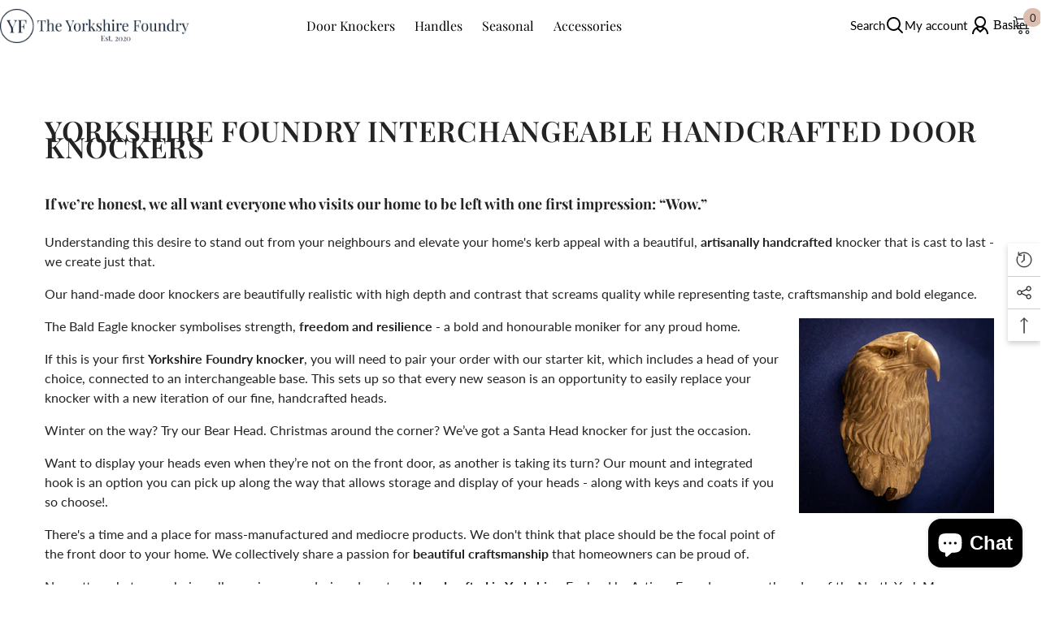

--- FILE ---
content_type: text/html; charset=utf-8
request_url: https://yorkshirefoundry.com/en-it/pages/yorkshire-foundry-interchangeable-handcrafted-door-knockers
body_size: 46850
content:
<!doctype html><html class="no-js" lang="en">
    <head>
      <link rel="preconnect" href="https://fonts.googleapis.com">
<link rel="preconnect" href="https://fonts.gstatic.com" crossorigin>
<link href="https://fonts.googleapis.com/css2?family=Bodoni+Moda:ital,opsz,wght@0,6..96,400..900;1,6..96,400..900&display=swap" rel="stylesheet">
<meta charset="utf-8">
        <meta http-equiv="X-UA-Compatible" content="IE=edge">
        <meta name="viewport" content="width=device-width,initial-scale=1">
        <meta name="theme-color" content="">
        <link rel="canonical" href="https://yorkshirefoundry.com/en-it/pages/yorkshire-foundry-interchangeable-handcrafted-door-knockers" canonical-shop-url="https://yorkshirefoundry.com/"><link rel="shortcut icon" href="//yorkshirefoundry.com/cdn/shop/files/Roundel_32x32.svg?v=1753118624" type="image/png"><link rel="preconnect" href="https://cdn.shopify.com" crossorigin>
        <title>Yorkshire Foundry Interchangeable Handcrafted Door Knockers  &ndash; The Yorkshire Foundry</title><meta name="description" content="If we’re honest, we all want everyone who visits our home to be left with one first impression: “Wow.”  Understanding this desire to stand out from your neighbours and elevate your home&#39;s kerb appeal with a beautiful, artisanally handcrafted knocker that is cast to last - we create just that.  Our hand-made door knocke">

<meta property="og:site_name" content="The Yorkshire Foundry">
<meta property="og:url" content="https://yorkshirefoundry.com/en-it/pages/yorkshire-foundry-interchangeable-handcrafted-door-knockers">
<meta property="og:title" content="Yorkshire Foundry Interchangeable Handcrafted Door Knockers">
<meta property="og:type" content="website">
<meta property="og:description" content="If we’re honest, we all want everyone who visits our home to be left with one first impression: “Wow.”  Understanding this desire to stand out from your neighbours and elevate your home&#39;s kerb appeal with a beautiful, artisanally handcrafted knocker that is cast to last - we create just that.  Our hand-made door knocke"><meta property="og:image" content="http://yorkshirefoundry.com/cdn/shop/files/Yorkshire_Foundry_social.jpg?v=1620152557">
  <meta property="og:image:secure_url" content="https://yorkshirefoundry.com/cdn/shop/files/Yorkshire_Foundry_social.jpg?v=1620152557">
  <meta property="og:image:width" content="1200">
  <meta property="og:image:height" content="628"><meta name="twitter:card" content="summary_large_image">
<meta name="twitter:title" content="Yorkshire Foundry Interchangeable Handcrafted Door Knockers">
<meta name="twitter:description" content="If we’re honest, we all want everyone who visits our home to be left with one first impression: “Wow.”  Understanding this desire to stand out from your neighbours and elevate your home&#39;s kerb appeal with a beautiful, artisanally handcrafted knocker that is cast to last - we create just that.  Our hand-made door knocke">

        <script>window.performance && window.performance.mark && window.performance.mark('shopify.content_for_header.start');</script><meta name="google-site-verification" content="YQN7p4_55P5MalIiLNV9zoQ0dbcYvqoxCjrShgXFZYc">
<meta name="google-site-verification" content="vpnRagq4XbEp2tvML9EKq5PjoYyonW_ef6sqzXxY4eo">
<meta name="google-site-verification" content="2Qkjdc_foBoiqsNoJ-KA5XtwDxHytdMt6vxGilr3h_4">
<meta id="shopify-digital-wallet" name="shopify-digital-wallet" content="/50485788850/digital_wallets/dialog">
<meta name="shopify-checkout-api-token" content="a75331776ac7b2e5338bb1d67f2d9559">
<meta id="in-context-paypal-metadata" data-shop-id="50485788850" data-venmo-supported="false" data-environment="production" data-locale="en_US" data-paypal-v4="true" data-currency="EUR">
<link rel="alternate" hreflang="x-default" href="https://yorkshirefoundry.com/pages/yorkshire-foundry-interchangeable-handcrafted-door-knockers">
<link rel="alternate" hreflang="en-ES" href="https://yorkshirefoundry.com/en-es/pages/yorkshire-foundry-interchangeable-handcrafted-door-knockers">
<link rel="alternate" hreflang="en-US" href="https://yorkshirefoundry.com/en-us/pages/yorkshire-foundry-interchangeable-handcrafted-door-knockers">
<link rel="alternate" hreflang="en-AU" href="https://yorkshirefoundry.com/en-au/pages/yorkshire-foundry-interchangeable-handcrafted-door-knockers">
<link rel="alternate" hreflang="en-DE" href="https://yorkshirefoundry.com/en-de/pages/yorkshire-foundry-interchangeable-handcrafted-door-knockers">
<link rel="alternate" hreflang="en-IE" href="https://yorkshirefoundry.com/en-ie/pages/yorkshire-foundry-interchangeable-handcrafted-door-knockers">
<link rel="alternate" hreflang="en-CA" href="https://yorkshirefoundry.com/en-ca/pages/yorkshire-foundry-interchangeable-handcrafted-door-knockers">
<link rel="alternate" hreflang="en-FR" href="https://yorkshirefoundry.com/en-fr/pages/yorkshire-foundry-interchangeable-handcrafted-door-knockers">
<link rel="alternate" hreflang="en-NL" href="https://yorkshirefoundry.com/en-nl/pages/yorkshire-foundry-interchangeable-handcrafted-door-knockers">
<link rel="alternate" hreflang="en-CH" href="https://yorkshirefoundry.com/en-ch/pages/yorkshire-foundry-interchangeable-handcrafted-door-knockers">
<link rel="alternate" hreflang="en-IT" href="https://yorkshirefoundry.com/en-it/pages/yorkshire-foundry-interchangeable-handcrafted-door-knockers">
<link rel="alternate" hreflang="en-SE" href="https://yorkshirefoundry.com/en-se/pages/yorkshire-foundry-interchangeable-handcrafted-door-knockers">
<link rel="alternate" hreflang="en-JP" href="https://yorkshirefoundry.com/en-jp/pages/yorkshire-foundry-interchangeable-handcrafted-door-knockers">
<link rel="alternate" hreflang="en-NO" href="https://yorkshirefoundry.com/en-no/pages/yorkshire-foundry-interchangeable-handcrafted-door-knockers">
<link rel="alternate" hreflang="en-HK" href="https://yorkshirefoundry.com/en-hk/pages/yorkshire-foundry-interchangeable-handcrafted-door-knockers">
<link rel="alternate" hreflang="en-BE" href="https://yorkshirefoundry.com/en-be/pages/yorkshire-foundry-interchangeable-handcrafted-door-knockers">
<link rel="alternate" hreflang="en-AE" href="https://yorkshirefoundry.com/en-ae/pages/yorkshire-foundry-interchangeable-handcrafted-door-knockers">
<link rel="alternate" hreflang="en-DK" href="https://yorkshirefoundry.com/en-dk/pages/yorkshire-foundry-interchangeable-handcrafted-door-knockers">
<link rel="alternate" hreflang="en-NZ" href="https://yorkshirefoundry.com/en-nz/pages/yorkshire-foundry-interchangeable-handcrafted-door-knockers">
<link rel="alternate" hreflang="en-JE" href="https://yorkshirefoundry.com/en-je/pages/yorkshire-foundry-interchangeable-handcrafted-door-knockers">
<script async="async" src="/checkouts/internal/preloads.js?locale=en-IT"></script>
<link rel="preconnect" href="https://shop.app" crossorigin="anonymous">
<script async="async" src="https://shop.app/checkouts/internal/preloads.js?locale=en-IT&shop_id=50485788850" crossorigin="anonymous"></script>
<script id="apple-pay-shop-capabilities" type="application/json">{"shopId":50485788850,"countryCode":"GB","currencyCode":"EUR","merchantCapabilities":["supports3DS"],"merchantId":"gid:\/\/shopify\/Shop\/50485788850","merchantName":"The Yorkshire Foundry","requiredBillingContactFields":["postalAddress","email","phone"],"requiredShippingContactFields":["postalAddress","email","phone"],"shippingType":"shipping","supportedNetworks":["visa","maestro","masterCard","amex","discover","elo"],"total":{"type":"pending","label":"The Yorkshire Foundry","amount":"1.00"},"shopifyPaymentsEnabled":true,"supportsSubscriptions":true}</script>
<script id="shopify-features" type="application/json">{"accessToken":"a75331776ac7b2e5338bb1d67f2d9559","betas":["rich-media-storefront-analytics"],"domain":"yorkshirefoundry.com","predictiveSearch":true,"shopId":50485788850,"locale":"en"}</script>
<script>var Shopify = Shopify || {};
Shopify.shop = "posh-knobs.myshopify.com";
Shopify.locale = "en";
Shopify.currency = {"active":"EUR","rate":"1.1585976"};
Shopify.country = "IT";
Shopify.theme = {"name":"ella-6-7-3-theme-source","id":145061347506,"schema_name":"Ella","schema_version":"6.7.3","theme_store_id":null,"role":"main"};
Shopify.theme.handle = "null";
Shopify.theme.style = {"id":null,"handle":null};
Shopify.cdnHost = "yorkshirefoundry.com/cdn";
Shopify.routes = Shopify.routes || {};
Shopify.routes.root = "/en-it/";</script>
<script type="module">!function(o){(o.Shopify=o.Shopify||{}).modules=!0}(window);</script>
<script>!function(o){function n(){var o=[];function n(){o.push(Array.prototype.slice.apply(arguments))}return n.q=o,n}var t=o.Shopify=o.Shopify||{};t.loadFeatures=n(),t.autoloadFeatures=n()}(window);</script>
<script>
  window.ShopifyPay = window.ShopifyPay || {};
  window.ShopifyPay.apiHost = "shop.app\/pay";
  window.ShopifyPay.redirectState = null;
</script>
<script id="shop-js-analytics" type="application/json">{"pageType":"page"}</script>
<script defer="defer" async type="module" src="//yorkshirefoundry.com/cdn/shopifycloud/shop-js/modules/v2/client.init-shop-cart-sync_Bc8-qrdt.en.esm.js"></script>
<script defer="defer" async type="module" src="//yorkshirefoundry.com/cdn/shopifycloud/shop-js/modules/v2/chunk.common_CmNk3qlo.esm.js"></script>
<script type="module">
  await import("//yorkshirefoundry.com/cdn/shopifycloud/shop-js/modules/v2/client.init-shop-cart-sync_Bc8-qrdt.en.esm.js");
await import("//yorkshirefoundry.com/cdn/shopifycloud/shop-js/modules/v2/chunk.common_CmNk3qlo.esm.js");

  window.Shopify.SignInWithShop?.initShopCartSync?.({"fedCMEnabled":true,"windoidEnabled":true});

</script>
<script>
  window.Shopify = window.Shopify || {};
  if (!window.Shopify.featureAssets) window.Shopify.featureAssets = {};
  window.Shopify.featureAssets['shop-js'] = {"shop-cart-sync":["modules/v2/client.shop-cart-sync_DOpY4EW0.en.esm.js","modules/v2/chunk.common_CmNk3qlo.esm.js"],"init-fed-cm":["modules/v2/client.init-fed-cm_D2vsy40D.en.esm.js","modules/v2/chunk.common_CmNk3qlo.esm.js"],"shop-button":["modules/v2/client.shop-button_CI-s0xGZ.en.esm.js","modules/v2/chunk.common_CmNk3qlo.esm.js"],"shop-toast-manager":["modules/v2/client.shop-toast-manager_Cx0C6may.en.esm.js","modules/v2/chunk.common_CmNk3qlo.esm.js"],"init-windoid":["modules/v2/client.init-windoid_CXNAd0Cm.en.esm.js","modules/v2/chunk.common_CmNk3qlo.esm.js"],"init-shop-email-lookup-coordinator":["modules/v2/client.init-shop-email-lookup-coordinator_B9mmbKi4.en.esm.js","modules/v2/chunk.common_CmNk3qlo.esm.js"],"shop-cash-offers":["modules/v2/client.shop-cash-offers_CL9Nay2h.en.esm.js","modules/v2/chunk.common_CmNk3qlo.esm.js","modules/v2/chunk.modal_CvhjeixQ.esm.js"],"avatar":["modules/v2/client.avatar_BTnouDA3.en.esm.js"],"init-shop-cart-sync":["modules/v2/client.init-shop-cart-sync_Bc8-qrdt.en.esm.js","modules/v2/chunk.common_CmNk3qlo.esm.js"],"init-customer-accounts-sign-up":["modules/v2/client.init-customer-accounts-sign-up_C7zhr03q.en.esm.js","modules/v2/client.shop-login-button_BbMx65lK.en.esm.js","modules/v2/chunk.common_CmNk3qlo.esm.js","modules/v2/chunk.modal_CvhjeixQ.esm.js"],"pay-button":["modules/v2/client.pay-button_Bhm3077V.en.esm.js","modules/v2/chunk.common_CmNk3qlo.esm.js"],"init-shop-for-new-customer-accounts":["modules/v2/client.init-shop-for-new-customer-accounts_rLbLSDTe.en.esm.js","modules/v2/client.shop-login-button_BbMx65lK.en.esm.js","modules/v2/chunk.common_CmNk3qlo.esm.js","modules/v2/chunk.modal_CvhjeixQ.esm.js"],"init-customer-accounts":["modules/v2/client.init-customer-accounts_DkVf8Jdu.en.esm.js","modules/v2/client.shop-login-button_BbMx65lK.en.esm.js","modules/v2/chunk.common_CmNk3qlo.esm.js","modules/v2/chunk.modal_CvhjeixQ.esm.js"],"shop-login-button":["modules/v2/client.shop-login-button_BbMx65lK.en.esm.js","modules/v2/chunk.common_CmNk3qlo.esm.js","modules/v2/chunk.modal_CvhjeixQ.esm.js"],"shop-follow-button":["modules/v2/client.shop-follow-button_B-omSWeu.en.esm.js","modules/v2/chunk.common_CmNk3qlo.esm.js","modules/v2/chunk.modal_CvhjeixQ.esm.js"],"lead-capture":["modules/v2/client.lead-capture_DZQFWrYz.en.esm.js","modules/v2/chunk.common_CmNk3qlo.esm.js","modules/v2/chunk.modal_CvhjeixQ.esm.js"],"checkout-modal":["modules/v2/client.checkout-modal_Fp9GouFF.en.esm.js","modules/v2/chunk.common_CmNk3qlo.esm.js","modules/v2/chunk.modal_CvhjeixQ.esm.js"],"shop-login":["modules/v2/client.shop-login_B9KWmZaW.en.esm.js","modules/v2/chunk.common_CmNk3qlo.esm.js","modules/v2/chunk.modal_CvhjeixQ.esm.js"],"payment-terms":["modules/v2/client.payment-terms_Bl_bs7GP.en.esm.js","modules/v2/chunk.common_CmNk3qlo.esm.js","modules/v2/chunk.modal_CvhjeixQ.esm.js"]};
</script>
<script>(function() {
  var isLoaded = false;
  function asyncLoad() {
    if (isLoaded) return;
    isLoaded = true;
    var urls = ["https:\/\/chimpstatic.com\/mcjs-connected\/js\/users\/9e272d0354694fb922259e66e\/919e46ff252f597fcd375a761.js?shop=posh-knobs.myshopify.com","https:\/\/cdn.shopify.com\/s\/files\/1\/0597\/3783\/3627\/files\/tptinstall.min.js?v=1718591634\u0026t=tapita-seo-script-tags\u0026shop=posh-knobs.myshopify.com"];
    for (var i = 0; i < urls.length; i++) {
      var s = document.createElement('script');
      s.type = 'text/javascript';
      s.async = true;
      s.src = urls[i];
      var x = document.getElementsByTagName('script')[0];
      x.parentNode.insertBefore(s, x);
    }
  };
  if(window.attachEvent) {
    window.attachEvent('onload', asyncLoad);
  } else {
    window.addEventListener('load', asyncLoad, false);
  }
})();</script>
<script id="__st">var __st={"a":50485788850,"offset":0,"reqid":"1f69853d-c46c-4e86-ae25-fbc3fd790417-1762374081","pageurl":"yorkshirefoundry.com\/en-it\/pages\/yorkshire-foundry-interchangeable-handcrafted-door-knockers","s":"pages-92322922674","u":"409d8ea3e88b","p":"page","rtyp":"page","rid":92322922674};</script>
<script>window.ShopifyPaypalV4VisibilityTracking = true;</script>
<script id="captcha-bootstrap">!function(){'use strict';const t='contact',e='account',n='new_comment',o=[[t,t],['blogs',n],['comments',n],[t,'customer']],c=[[e,'customer_login'],[e,'guest_login'],[e,'recover_customer_password'],[e,'create_customer']],r=t=>t.map((([t,e])=>`form[action*='/${t}']:not([data-nocaptcha='true']) input[name='form_type'][value='${e}']`)).join(','),a=t=>()=>t?[...document.querySelectorAll(t)].map((t=>t.form)):[];function s(){const t=[...o],e=r(t);return a(e)}const i='password',u='form_key',d=['recaptcha-v3-token','g-recaptcha-response','h-captcha-response',i],f=()=>{try{return window.sessionStorage}catch{return}},m='__shopify_v',_=t=>t.elements[u];function p(t,e,n=!1){try{const o=window.sessionStorage,c=JSON.parse(o.getItem(e)),{data:r}=function(t){const{data:e,action:n}=t;return t[m]||n?{data:e,action:n}:{data:t,action:n}}(c);for(const[e,n]of Object.entries(r))t.elements[e]&&(t.elements[e].value=n);n&&o.removeItem(e)}catch(o){console.error('form repopulation failed',{error:o})}}const l='form_type',E='cptcha';function T(t){t.dataset[E]=!0}const w=window,h=w.document,L='Shopify',v='ce_forms',y='captcha';let A=!1;((t,e)=>{const n=(g='f06e6c50-85a8-45c8-87d0-21a2b65856fe',I='https://cdn.shopify.com/shopifycloud/storefront-forms-hcaptcha/ce_storefront_forms_captcha_hcaptcha.v1.5.2.iife.js',D={infoText:'Protected by hCaptcha',privacyText:'Privacy',termsText:'Terms'},(t,e,n)=>{const o=w[L][v],c=o.bindForm;if(c)return c(t,g,e,D).then(n);var r;o.q.push([[t,g,e,D],n]),r=I,A||(h.body.append(Object.assign(h.createElement('script'),{id:'captcha-provider',async:!0,src:r})),A=!0)});var g,I,D;w[L]=w[L]||{},w[L][v]=w[L][v]||{},w[L][v].q=[],w[L][y]=w[L][y]||{},w[L][y].protect=function(t,e){n(t,void 0,e),T(t)},Object.freeze(w[L][y]),function(t,e,n,w,h,L){const[v,y,A,g]=function(t,e,n){const i=e?o:[],u=t?c:[],d=[...i,...u],f=r(d),m=r(i),_=r(d.filter((([t,e])=>n.includes(e))));return[a(f),a(m),a(_),s()]}(w,h,L),I=t=>{const e=t.target;return e instanceof HTMLFormElement?e:e&&e.form},D=t=>v().includes(t);t.addEventListener('submit',(t=>{const e=I(t);if(!e)return;const n=D(e)&&!e.dataset.hcaptchaBound&&!e.dataset.recaptchaBound,o=_(e),c=g().includes(e)&&(!o||!o.value);(n||c)&&t.preventDefault(),c&&!n&&(function(t){try{if(!f())return;!function(t){const e=f();if(!e)return;const n=_(t);if(!n)return;const o=n.value;o&&e.removeItem(o)}(t);const e=Array.from(Array(32),(()=>Math.random().toString(36)[2])).join('');!function(t,e){_(t)||t.append(Object.assign(document.createElement('input'),{type:'hidden',name:u})),t.elements[u].value=e}(t,e),function(t,e){const n=f();if(!n)return;const o=[...t.querySelectorAll(`input[type='${i}']`)].map((({name:t})=>t)),c=[...d,...o],r={};for(const[a,s]of new FormData(t).entries())c.includes(a)||(r[a]=s);n.setItem(e,JSON.stringify({[m]:1,action:t.action,data:r}))}(t,e)}catch(e){console.error('failed to persist form',e)}}(e),e.submit())}));const S=(t,e)=>{t&&!t.dataset[E]&&(n(t,e.some((e=>e===t))),T(t))};for(const o of['focusin','change'])t.addEventListener(o,(t=>{const e=I(t);D(e)&&S(e,y())}));const B=e.get('form_key'),M=e.get(l),P=B&&M;t.addEventListener('DOMContentLoaded',(()=>{const t=y();if(P)for(const e of t)e.elements[l].value===M&&p(e,B);[...new Set([...A(),...v().filter((t=>'true'===t.dataset.shopifyCaptcha))])].forEach((e=>S(e,t)))}))}(h,new URLSearchParams(w.location.search),n,t,e,['guest_login'])})(!0,!0)}();</script>
<script integrity="sha256-52AcMU7V7pcBOXWImdc/TAGTFKeNjmkeM1Pvks/DTgc=" data-source-attribution="shopify.loadfeatures" defer="defer" src="//yorkshirefoundry.com/cdn/shopifycloud/storefront/assets/storefront/load_feature-81c60534.js" crossorigin="anonymous"></script>
<script crossorigin="anonymous" defer="defer" src="//yorkshirefoundry.com/cdn/shopifycloud/storefront/assets/shopify_pay/storefront-65b4c6d7.js?v=20250812"></script>
<script data-source-attribution="shopify.dynamic_checkout.dynamic.init">var Shopify=Shopify||{};Shopify.PaymentButton=Shopify.PaymentButton||{isStorefrontPortableWallets:!0,init:function(){window.Shopify.PaymentButton.init=function(){};var t=document.createElement("script");t.src="https://yorkshirefoundry.com/cdn/shopifycloud/portable-wallets/latest/portable-wallets.en.js",t.type="module",document.head.appendChild(t)}};
</script>
<script data-source-attribution="shopify.dynamic_checkout.buyer_consent">
  function portableWalletsHideBuyerConsent(e){var t=document.getElementById("shopify-buyer-consent"),n=document.getElementById("shopify-subscription-policy-button");t&&n&&(t.classList.add("hidden"),t.setAttribute("aria-hidden","true"),n.removeEventListener("click",e))}function portableWalletsShowBuyerConsent(e){var t=document.getElementById("shopify-buyer-consent"),n=document.getElementById("shopify-subscription-policy-button");t&&n&&(t.classList.remove("hidden"),t.removeAttribute("aria-hidden"),n.addEventListener("click",e))}window.Shopify?.PaymentButton&&(window.Shopify.PaymentButton.hideBuyerConsent=portableWalletsHideBuyerConsent,window.Shopify.PaymentButton.showBuyerConsent=portableWalletsShowBuyerConsent);
</script>
<script data-source-attribution="shopify.dynamic_checkout.cart.bootstrap">document.addEventListener("DOMContentLoaded",(function(){function t(){return document.querySelector("shopify-accelerated-checkout-cart, shopify-accelerated-checkout")}if(t())Shopify.PaymentButton.init();else{new MutationObserver((function(e,n){t()&&(Shopify.PaymentButton.init(),n.disconnect())})).observe(document.body,{childList:!0,subtree:!0})}}));
</script>
<script id='scb4127' type='text/javascript' async='' src='https://yorkshirefoundry.com/cdn/shopifycloud/privacy-banner/storefront-banner.js'></script><link id="shopify-accelerated-checkout-styles" rel="stylesheet" media="screen" href="https://yorkshirefoundry.com/cdn/shopifycloud/portable-wallets/latest/accelerated-checkout-backwards-compat.css" crossorigin="anonymous">
<style id="shopify-accelerated-checkout-cart">
        #shopify-buyer-consent {
  margin-top: 1em;
  display: inline-block;
  width: 100%;
}

#shopify-buyer-consent.hidden {
  display: none;
}

#shopify-subscription-policy-button {
  background: none;
  border: none;
  padding: 0;
  text-decoration: underline;
  font-size: inherit;
  cursor: pointer;
}

#shopify-subscription-policy-button::before {
  box-shadow: none;
}

      </style>
<script id="sections-script" data-sections="header-navigation-basic" defer="defer" src="//yorkshirefoundry.com/cdn/shop/t/19/compiled_assets/scripts.js?2923"></script>
<script>window.performance && window.performance.mark && window.performance.mark('shopify.content_for_header.end');</script>
        <style>
        
        
        

        @font-face { font-display: swap;
  font-family: "Playfair Display";
  font-weight: 400;
  font-style: normal;
  src: url("//yorkshirefoundry.com/cdn/fonts/playfair_display/playfairdisplay_n4.9980f3e16959dc89137cc1369bfc3ae98af1deb9.woff2") format("woff2"),
       url("//yorkshirefoundry.com/cdn/fonts/playfair_display/playfairdisplay_n4.c562b7c8e5637886a811d2a017f9e023166064ee.woff") format("woff");
}

        @font-face { font-display: swap;
  font-family: "Playfair Display";
  font-weight: 500;
  font-style: normal;
  src: url("//yorkshirefoundry.com/cdn/fonts/playfair_display/playfairdisplay_n5.6d96c6c4ac11fa0f6466bea3ceb706b13b60121f.woff2") format("woff2"),
       url("//yorkshirefoundry.com/cdn/fonts/playfair_display/playfairdisplay_n5.243754f603c104a858dcf4ebe73445104040a1bf.woff") format("woff");
}

        @font-face { font-display: swap;
  font-family: "Playfair Display";
  font-weight: 600;
  font-style: normal;
  src: url("//yorkshirefoundry.com/cdn/fonts/playfair_display/playfairdisplay_n6.41e9dda2e7301ca861c0ec25a53c1bdf16b6624d.woff2") format("woff2"),
       url("//yorkshirefoundry.com/cdn/fonts/playfair_display/playfairdisplay_n6.3fecbbfefcd2c3e39326078af5db97c0302e18b5.woff") format("woff");
}

        @font-face { font-display: swap;
  font-family: "Playfair Display";
  font-weight: 700;
  font-style: normal;
  src: url("//yorkshirefoundry.com/cdn/fonts/playfair_display/playfairdisplay_n7.592b3435e0fff3f50b26d410c73ae7ec893f6910.woff2") format("woff2"),
       url("//yorkshirefoundry.com/cdn/fonts/playfair_display/playfairdisplay_n7.998b1417dec711058cce2abb61a0b8c59066498f.woff") format("woff");
}


        
            
            
            
            
            @font-face { font-display: swap;
  font-family: Lato;
  font-weight: 400;
  font-style: normal;
  src: url("//yorkshirefoundry.com/cdn/fonts/lato/lato_n4.c3b93d431f0091c8be23185e15c9d1fee1e971c5.woff2") format("woff2"),
       url("//yorkshirefoundry.com/cdn/fonts/lato/lato_n4.d5c00c781efb195594fd2fd4ad04f7882949e327.woff") format("woff");
}

            @font-face { font-display: swap;
  font-family: Lato;
  font-weight: 500;
  font-style: normal;
  src: url("//yorkshirefoundry.com/cdn/fonts/lato/lato_n5.b2fec044fbe05725e71d90882e5f3b21dae2efbd.woff2") format("woff2"),
       url("//yorkshirefoundry.com/cdn/fonts/lato/lato_n5.f25a9a5c73ff9372e69074488f99e8ac702b5447.woff") format("woff");
}

            @font-face { font-display: swap;
  font-family: Lato;
  font-weight: 600;
  font-style: normal;
  src: url("//yorkshirefoundry.com/cdn/fonts/lato/lato_n6.38d0e3b23b74a60f769c51d1df73fac96c580d59.woff2") format("woff2"),
       url("//yorkshirefoundry.com/cdn/fonts/lato/lato_n6.3365366161bdcc36a3f97cfbb23954d8c4bf4079.woff") format("woff");
}

            @font-face { font-display: swap;
  font-family: Lato;
  font-weight: 700;
  font-style: normal;
  src: url("//yorkshirefoundry.com/cdn/fonts/lato/lato_n7.900f219bc7337bc57a7a2151983f0a4a4d9d5dcf.woff2") format("woff2"),
       url("//yorkshirefoundry.com/cdn/fonts/lato/lato_n7.a55c60751adcc35be7c4f8a0313f9698598612ee.woff") format("woff");
}


                  :root {
        --font-family-1: "Playfair Display",serif;
        --font-family-2: Lato,sans-serif;

        /* Settings Body */--font-body-family: Lato,sans-serif;--font-body-size: 16px;--font-body-weight: 400;--body-line-height: 24px;--body-letter-spacing: 0;

        /* Settings Heading */--font-heading-family: "Playfair Display",serif;--font-heading-size: 24px;--font-heading-weight: 700;--font-heading-style: normal;--heading-line-height: 34px;--heading-letter-spacing: 0;--heading-text-transform: capitalize;--heading-border-height: 1px;

        /* Menu Lv1 */--font-menu-lv1-family: "Playfair Display",serif;--font-menu-lv1-size: 16px;--font-menu-lv1-weight: 400;--menu-lv1-line-height: 24px;--menu-lv1-letter-spacing: 0;--menu-lv1-text-transform: capitalize;

        /* Menu Lv2 */--font-menu-lv2-family: "Playfair Display",serif;--font-menu-lv2-size: 14px;--font-menu-lv2-weight: 400;--menu-lv2-line-height: 24px;--menu-lv2-letter-spacing: 0;--menu-lv2-text-transform: capitalize;

        /* Menu Lv3 */--font-menu-lv3-family: "Playfair Display",serif;--font-menu-lv3-size: 14px;--font-menu-lv3-weight: 400;--menu-lv3-line-height: 24px;--menu-lv3-letter-spacing: 0;--menu-lv3-text-transform: capitalize;

        /* Mega Menu Lv2 */--font-mega-menu-lv2-family: "Playfair Display",serif;--font-mega-menu-lv2-size: 16px;--font-mega-menu-lv2-weight: 400;--font-mega-menu-lv2-style: normal;--mega-menu-lv2-line-height: 22px;--mega-menu-lv2-letter-spacing: 0;--mega-menu-lv2-text-transform: capitalize;

        /* Mega Menu Lv3 */--font-mega-menu-lv3-family: "Playfair Display",serif;--font-mega-menu-lv3-size: 14px;--font-mega-menu-lv3-weight: 400;--mega-menu-lv3-line-height: 24px;--mega-menu-lv3-letter-spacing: 0;--mega-menu-lv3-text-transform: capitalize;

        /* Product Card Title */--product-title-font: "Playfair Display",serif;--product-title-font-size : 16px;--product-title-font-weight : 400;--product-title-line-height: 28px;--product-title-letter-spacing: 0;--product-title-line-text : 2;--product-title-text-transform : capitalize;--product-title-margin-bottom: 8px;

        /* Product Card Vendor */--product-vendor-font: "Playfair Display",serif;--product-vendor-font-size : 13px;--product-vendor-font-weight : 400;--product-vendor-font-style : normal;--product-vendor-line-height: 20px;--product-vendor-letter-spacing: 0;--product-vendor-text-transform : uppercase;--product-vendor-margin-bottom: 3px;--product-vendor-margin-top: 0px;

        /* Product Card Price */--product-price-font: "Playfair Display",serif;--product-price-font-size : 16px;--product-price-font-weight : 500;--product-price-line-height: 22px;--product-price-letter-spacing: 0;--product-price-margin-top: 4px;--product-price-margin-bottom: 13px;

        /* Product Card Badge */--badge-font: "Playfair Display",serif;--badge-font-size : 13px;--badge-font-weight : 400;--badge-text-transform : capitalize;--badge-letter-spacing: 0;--badge-line-height: 20px;--badge-border-radius: 0px;--badge-padding-top: 2px;--badge-padding-bottom: 2px;--badge-padding-left-right: 10px;--badge-postion-top: 15px;--badge-postion-left-right: 15px;

        /* Product Quickview */
        --product-quickview-font-size : 13px; --product-quickview-line-height: 22px; --product-quickview-border-radius: 3px; --product-quickview-padding-top: 2px; --product-quickview-padding-bottom: 2px; --product-quickview-padding-left-right: 19px; --product-quickview-sold-out-product: #e95144;--product-quickview-box-shadow: 0 1px 3px #0003;/* Blog Card Tile */--blog-title-font: "Playfair Display",serif;--blog-title-font-size : 18px; --blog-title-font-weight : 500; --blog-title-line-height: 24px; --blog-title-letter-spacing: 0; --blog-title-text-transform : capitalize;

        /* Blog Card Info (Date, Author) */--blog-info-font: "Playfair Display",serif;--blog-info-font-size : 14px; --blog-info-font-weight : 400; --blog-info-line-height: 24px; --blog-info-letter-spacing: 0; --blog-info-text-transform : none;

        /* Button 1 */--btn-1-font-family: "Playfair Display",serif;--btn-1-font-size: 16px; --btn-1-font-weight: 500; --btn-1-text-transform: capitalize; --btn-1-line-height: 26px; --btn-1-letter-spacing: 0; --btn-1-text-align: center; --btn-1-border-radius: 3px; --btn-1-border-width: 1px; --btn-1-border-style: solid; --btn-1-padding-top: 10px; --btn-1-padding-bottom: 11px; --btn-1-horizontal-length: 0px; --btn-1-vertical-length: 0px; --btn-1-blur-radius: 0px; --btn-1-spread: 0px;
        --btn-1-inset: ;/* Button 2 */--btn-2-font-family: "Playfair Display",serif;--btn-2-font-size: 16px; --btn-2-font-weight: 500; --btn-2-text-transform: capitalize; --btn-2-line-height: 26px; --btn-2-letter-spacing: 0; --btn-2-text-align: center; --btn-2-border-radius: 3px; --btn-2-border-width: 1px; --btn-2-border-style: solid; --btn-2-padding-top: 13px; --btn-2-padding-bottom: 13px; --btn-2-horizontal-length: 0px; --btn-2-vertical-length: 0px; --btn-2-blur-radius: 0px; --btn-2-spread: 0px;
        --btn-2-inset: ;/* Button 3 */--btn-3-font-family: "Playfair Display",serif;--btn-3-font-size: 16px; --btn-3-font-weight: 500; --btn-3-text-transform: uppercase; --btn-3-line-height: 24px; --btn-3-letter-spacing: 0; --btn-3-text-align: center; --btn-3-border-radius: 3px; --btn-3-border-width: 1px; --btn-3-border-style: solid; --btn-3-padding-top: 12px; --btn-3-padding-bottom: 12px; --btn-3-horizontal-length: 0px; --btn-3-vertical-length: 0px; --btn-3-blur-radius: 0px; --btn-3-spread: 0px;
        --btn-3-inset: ;/* Footer Heading */--footer-heading-font-family: "Playfair Display",serif;--footer-heading-font-size : 18px; --footer-heading-font-weight : 500; --footer-heading-line-height : 24px; --footer-heading-letter-spacing : 0; --footer-heading-text-transform : capitalize;

        /* Footer Link */--footer-link-font-family: "Playfair Display",serif;--footer-link-font-size : 14px; --footer-link-font-weight : ; --footer-link-line-height : 34px; --footer-link-letter-spacing : 0; --footer-link-text-transform : capitalize;

        /* Page Title */--font-page-title-family: "Playfair Display",serif;--font-page-title-size: 24px; --font-page-title-weight: 400; --font-page-title-style: normal; --page-title-line-height: 20px; --page-title-letter-spacing: .02em; --page-title-text-transform: uppercase;

        /* Font Product Tab Title */
        --font-tab-type-1: "Playfair Display",serif; --font-tab-type-2: Lato,sans-serif;

        /* Text Size */
        --text-size-font-size : 10px; --text-size-font-weight : 400; --text-size-line-height : 22px; --text-size-letter-spacing : 0; --text-size-text-transform : uppercase; --text-size-color : #787878;

        /* Font Weight */
        --font-weight-normal: 400; --font-weight-medium: 500; --font-weight-semibold: 600; --font-weight-bold: 700; --font-weight-bolder: 800; --font-weight-black: 900;

        /* Radio Button */
        --form-label-checkbox-before-bg: #fff; --form-label-checkbox-before-border: #cecece; --form-label-checkbox-before-bg-checked: #000;

        /* Conatiner */
        --body-custom-width-container: 1800px;

        /* Layout Boxed */
        --color-background-layout-boxed: rgba(0,0,0,0);/* Arrow */
        --position-horizontal-slick-arrow: -15px;

        /* General Color*/
        --color-text: #232323; --color-text2: #969696; --color-global: #232323; --color-white: #FFFFFF; --color-grey: #868686; --color-black: #202020; --color-base-text-rgb: 35, 35, 35; --color-base-text2-rgb: 150, 150, 150; --color-background: #ffffff; --color-background-rgb: 255, 255, 255; --color-background-overylay: rgba(255, 255, 255, 0.9); --color-base-accent-text: ; --color-base-accent-1: ; --color-base-accent-2: ; --color-link: #232323; --color-link-hover: #232323; --color-error: #D93333; --color-error-bg: #FCEEEE; --color-success: #5A5A5A; --color-success-bg: #DFF0D8; --color-info: #202020; --color-info-bg: #FFF2DD; --color-link-underline: rgba(35, 35, 35, 0.5); --color-breadcrumb: #999999; --colors-breadcrumb-hover: #232323;--colors-breadcrumb-active: #999999; --border-global: #e6e6e6; --bg-global: #fafafa; --bg-planceholder: #fafafa; --color-warning: #fff; --bg-warning: #c0993c; --color-background-10 : #e9e9e9; --color-background-20 : #d3d3d3; --color-background-30 : #bdbdbd; --color-background-50 : #919191; --color-background-global : #919191;

        /* Arrow Color */
        --arrow-color: #000000; --arrow-background-color: #ffffff; --arrow-border-color: #ffffff;--arrow-color-hover: #000000;--arrow-background-color-hover: #f3f3f3;--arrow-border-color-hover: #f3f3f3;--arrow-width: 50px;--arrow-height: 50px;--arrow-size: 55px;--arrow-size-icon: 20px;--arrow-border-radius: 50%;--arrow-border-width: 1px;--arrow-width-half: -25px;

        /* Pagination Color */
        --pagination-item-color: #3c3c3c; --pagination-item-color-active: #3c3c3c; --pagination-item-bg-color: #fff;--pagination-item-bg-color-active: #fff;--pagination-item-border-color: #fff;--pagination-item-border-color-active: #3c3c3c;--pagination-arrow-color: #3c3c3c;--pagination-arrow-color-active: #3c3c3c;--pagination-arrow-bg-color: #fff;--pagination-arrow-bg-color-active: #fff;--pagination-arrow-border-color: #fff;--pagination-arrow-border-color-active: #fff;

        /* Dots Color */
        --dots-color: rgba(0,0,0,0);--dots-border-color: #000000;--dots-color-active: #000000;--dots-border-color-active: #000000;--dots-style2-background-opacity: #00000020;--dots-width: 12px;--dots-height: 12px;

        /* Button Color */
        --btn-1-color: #ffffff;--btn-1-bg: #c0993c;--btn-1-border: #c0993c;--btn-1-color-hover: #000000;--btn-1-bg-hover: #ffffff;--btn-1-border-hover: #000000;
        --btn-2-color: #000000;--btn-2-bg: #ffffff;--btn-2-border: #000000;--btn-2-color-hover: #ffffff;--btn-2-bg-hover: #2a6876;--btn-2-border-hover: #2a6876;
        --btn-3-color: #FFFFFF;--btn-3-bg: #e9514b;--btn-3-border: #e9514b;--btn-3-color-hover: #ffffff;--btn-3-bg-hover: #e9514b;--btn-3-border-hover: #e9514b;
        --anchor-transition: all ease .3s;--bg-white: #ffffff;--bg-black: #000000;--bg-grey: #808080;--icon: var(--color-text);--text-cart: #3c3c3c;--duration-short: 100ms;--duration-default: 350ms;--duration-long: 500ms;--form-input-bg: #ffffff;--form-input-border: #c7c7c7;--form-input-color: #232323;--form-input-placeholder: #868686;--form-label: #232323;

        --new-badge-color: #67929c;--new-badge-bg: #ffffff;--sale-badge-color: #ffffff;--sale-badge-bg: #b30e13;--sold-out-badge-color: #ffffff;--sold-out-badge-bg: #969696;--custom-badge-color: #ffffff;--custom-badge-bg: #ea8f49;--bundle-badge-color: #ffffff;--bundle-badge-bg: #69395e;
        
        --product-title-color : #000000;--product-title-color-hover : #2a6876;--product-vendor-color : #787878;--product-price-color : #000000;--product-sale-price-color : #d14c46;--product-compare-price-color : #787878;--product-countdown-color : #c12e48;--product-countdown-bg-color : #ffffff;

        --product-swatch-border : #cbcbcb;--product-swatch-border-active : #232323;--product-swatch-width : 40px;--product-swatch-height : 40px;--product-swatch-border-radius : 0px;--product-swatch-color-width : 40px;--product-swatch-color-height : 40px;--product-swatch-color-border-radius : 20px;

        --product-wishlist-color : #000000;--product-wishlist-bg : #fff;--product-wishlist-border : transparent;--product-wishlist-color-added : #c32f2f;--product-wishlist-bg-added : #ffffff;--product-wishlist-border-added : transparent;--product-compare-color : #000000;--product-compare-bg : #FFFFFF;--product-compare-color-added : #D12442; --product-compare-bg-added : #FFFFFF; --product-hot-stock-text-color : #d62828; --product-quick-view-color : #0b0335; --product-cart-image-fit : contain; --product-title-variant-font-size: 16px;--product-quick-view-bg : #ffffff;--product-quick-view-bg-above-button: rgba(255, 255, 255, 0.7);--product-quick-view-color-hover : #0b0335;--product-quick-view-bg-hover : #ffffff;--product-action-color : #ffffff;--product-action-bg : #2d2d2d;--product-action-border : #2d2d2d;--product-action-color-hover : #2d2d2d;--product-action-bg-hover : #ffffff;--product-action-border-hover : #2d2d2d;

        /* Multilevel Category Filter */
        --color-label-multiLevel-categories: #232323;--bg-label-multiLevel-categories: #fff;--color-button-multiLevel-categories: #fff;--bg-button-multiLevel-categories: #ff8b21;--border-button-multiLevel-categories: #ff736b;--hover-color-button-multiLevel-categories: #fff;--hover-bg-button-multiLevel-categories: #ff8b21;--cart-item-bg : #ffffff;--cart-item-border : #e8e8e8;--cart-item-border-width : 1px;--cart-item-border-style : solid;--free-shipping-height : 16px;--free-shipping-border-radius : 10px;--free-shipping-color : #232323; --free-shipping-bg : #efece1;--free-shipping-bg-1: #e3d6b3;--free-shipping-bg-2: #d1b874;--free-shipping-bg-3: #c0993c;--free-shipping-bg-4: #8a6a17; --free-shipping-min-height : 26.0px;--w-product-swatch-custom: 32px;--h-product-swatch-custom: 32px;--w-product-swatch-custom-mb: 22px;--h-product-swatch-custom-mb: 22px;--font-size-product-swatch-more: 14px;--swatch-border : #cbcbcb;--swatch-border-active : #232323;

        --variant-size: #232323;--variant-size-border: #e7e7e7;--variant-size-bg: #ffffff;--variant-size-hover: #ffffff;--variant-size-border-hover: #232323;--variant-size-bg-hover: #232323;--variant-bg : #ffffff; --variant-color : #232323; --variant-bg-active : #ffffff; --variant-color-active : #232323;

        --fontsize-text-social: 12px;
        --page-content-distance: 64px;--sidebar-content-distance: 40px;--button-transition-ease: cubic-bezier(.25,.46,.45,.94);

        /* Loading Spinner Color */
        --spinner-top-color: #fc0; --spinner-right-color: #4dd4c6; --spinner-bottom-color: #f00; --spinner-left-color: #f6f6f6;

        /* Product Card Marquee */
        --product-marquee-background-color: ;--product-marquee-text-color: #FFFFFF;--product-marquee-text-size: 14px;--product-marquee-text-mobile-size: 14px;--product-marquee-text-weight: 400;--product-marquee-text-transform: none;--product-marquee-text-style: italic;--product-marquee-speed: ; --product-marquee-line-height: calc(var(--product-marquee-text-mobile-size) * 1.5);
    }
</style>
        <link href="//yorkshirefoundry.com/cdn/shop/t/19/assets/base.css?v=67022580105511636141754891167" rel="stylesheet" type="text/css" media="all" /><link href="//yorkshirefoundry.com/cdn/shop/t/19/assets/custom.css?v=61515692519417778741746514285" rel="stylesheet" type="text/css" media="all" /><link href="//yorkshirefoundry.com/cdn/shop/t/19/assets/animated.css?v=91884483947907798981746514283" rel="stylesheet" type="text/css" media="all" />
<link href="//yorkshirefoundry.com/cdn/shop/t/19/assets/component-card.css?v=182335514131096761661746514283" rel="stylesheet" type="text/css" media="all" />
<link href="//yorkshirefoundry.com/cdn/shop/t/19/assets/component-loading-overlay.css?v=26723411978098876071746514284" rel="stylesheet" type="text/css" media="all" />
<link href="//yorkshirefoundry.com/cdn/shop/t/19/assets/component-loading-banner.css?v=3915546272529853611746514284" rel="stylesheet" type="text/css" media="all" />
<link href="//yorkshirefoundry.com/cdn/shop/t/19/assets/component-quick-cart.css?v=56678033339809810831746514284" rel="stylesheet" type="text/css" media="all" />
<link rel="stylesheet" href="//yorkshirefoundry.com/cdn/shop/t/19/assets/vendor.css?v=164616260963476715651746514286" media="print" onload="this.media='all'">
<noscript><link href="//yorkshirefoundry.com/cdn/shop/t/19/assets/vendor.css?v=164616260963476715651746514286" rel="stylesheet" type="text/css" media="all" /></noscript>



<link href="//yorkshirefoundry.com/cdn/shop/t/19/assets/component-predictive-search.css?v=173460233946013614451746514284" rel="stylesheet" type="text/css" media="all" /><link rel="stylesheet" href="//yorkshirefoundry.com/cdn/shop/t/19/assets/component-product-form.css?v=28872783860719307291746514284" media="print" onload="this.media='all'">
	<link rel="stylesheet" href="//yorkshirefoundry.com/cdn/shop/t/19/assets/component-price.css?v=175612649376847481681746514284" media="print" onload="this.media='all'">
	<link rel="stylesheet" href="//yorkshirefoundry.com/cdn/shop/t/19/assets/component-badge.css?v=74870840299962237531746514283" media="print" onload="this.media='all'">
	<link rel="stylesheet" href="//yorkshirefoundry.com/cdn/shop/t/19/assets/component-rte.css?v=63702617831065942891746514284" media="print" onload="this.media='all'">
	<link rel="stylesheet" href="//yorkshirefoundry.com/cdn/shop/t/19/assets/component-share.css?v=46209853609113429841746514284" media="print" onload="this.media='all'"><link rel="stylesheet" href="//yorkshirefoundry.com/cdn/shop/t/19/assets/component-newsletter.css?v=144117689180554793971746514284" media="print" onload="this.media='all'">
<link rel="stylesheet" href="//yorkshirefoundry.com/cdn/shop/t/19/assets/component-slider.css?v=18320497342874123791746514284" media="print" onload="this.media='all'">
<link rel="stylesheet" href="//yorkshirefoundry.com/cdn/shop/t/19/assets/component-list-social.css?v=160160302884525886651746514284" media="print" onload="this.media='all'"><noscript><link href="//yorkshirefoundry.com/cdn/shop/t/19/assets/component-product-form.css?v=28872783860719307291746514284" rel="stylesheet" type="text/css" media="all" /></noscript>
	<noscript><link href="//yorkshirefoundry.com/cdn/shop/t/19/assets/component-price.css?v=175612649376847481681746514284" rel="stylesheet" type="text/css" media="all" /></noscript>
	<noscript><link href="//yorkshirefoundry.com/cdn/shop/t/19/assets/component-badge.css?v=74870840299962237531746514283" rel="stylesheet" type="text/css" media="all" /></noscript>
	<noscript><link href="//yorkshirefoundry.com/cdn/shop/t/19/assets/component-rte.css?v=63702617831065942891746514284" rel="stylesheet" type="text/css" media="all" /></noscript>
	<noscript><link href="//yorkshirefoundry.com/cdn/shop/t/19/assets/component-share.css?v=46209853609113429841746514284" rel="stylesheet" type="text/css" media="all" /></noscript><noscript><link href="//yorkshirefoundry.com/cdn/shop/t/19/assets/component-newsletter.css?v=144117689180554793971746514284" rel="stylesheet" type="text/css" media="all" /></noscript>
<noscript><link href="//yorkshirefoundry.com/cdn/shop/t/19/assets/component-slider.css?v=18320497342874123791746514284" rel="stylesheet" type="text/css" media="all" /></noscript>
<noscript><link href="//yorkshirefoundry.com/cdn/shop/t/19/assets/component-list-social.css?v=160160302884525886651746514284" rel="stylesheet" type="text/css" media="all" /></noscript>

<style type="text/css">
	.nav-title-mobile {display: none;}.list-menu--disclosure{display: none;position: absolute;min-width: 100%;width: 22rem;background-color: var(--bg-white);box-shadow: 0 1px 4px 0 rgb(0 0 0 / 15%);padding: 5px 0 5px 20px;opacity: 0;visibility: visible;pointer-events: none;transition: opacity var(--duration-default) ease, transform var(--duration-default) ease;}.list-menu--disclosure-2{margin-left: calc(100% - 15px);z-index: 2;top: -5px;}.list-menu--disclosure:focus {outline: none;}.list-menu--disclosure.localization-selector {max-height: 18rem;overflow: auto;width: 10rem;padding: 0.5rem;}.js menu-drawer > details > summary::before, .js menu-drawer > details[open]:not(.menu-opening) > summary::before {content: '';position: absolute;cursor: default;width: 100%;height: calc(100vh - 100%);height: calc(var(--viewport-height, 100vh) - (var(--header-bottom-position, 100%)));top: 100%;left: 0;background: var(--color-foreground-50);opacity: 0;visibility: hidden;z-index: 2;transition: opacity var(--duration-default) ease,visibility var(--duration-default) ease;}menu-drawer > details[open] > summary::before {visibility: visible;opacity: 1;}.menu-drawer {position: absolute;transform: translateX(-100%);visibility: hidden;z-index: 3;left: 0;top: 100%;width: 100%;max-width: calc(100vw - 4rem);padding: 0;border: 0.1rem solid var(--color-background-10);border-left: 0;border-bottom: 0;background-color: var(--bg-white);overflow-x: hidden;}.js .menu-drawer {height: calc(100vh - 100%);height: calc(var(--viewport-height, 100vh) - (var(--header-bottom-position, 100%)));}.js details[open] > .menu-drawer, .js details[open] > .menu-drawer__submenu {transition: transform var(--duration-default) ease, visibility var(--duration-default) ease;}.no-js details[open] > .menu-drawer, .js details[open].menu-opening > .menu-drawer, details[open].menu-opening > .menu-drawer__submenu {transform: translateX(0);visibility: visible;}@media screen and (min-width: 750px) {.menu-drawer {width: 40rem;}.no-js .menu-drawer {height: auto;}}.menu-drawer__inner-container {position: relative;height: 100%;}.menu-drawer__navigation-container {display: grid;grid-template-rows: 1fr auto;align-content: space-between;overflow-y: auto;height: 100%;}.menu-drawer__navigation {padding: 0 0 5.6rem 0;}.menu-drawer__inner-submenu {height: 100%;overflow-x: hidden;overflow-y: auto;}.no-js .menu-drawer__navigation {padding: 0;}.js .menu-drawer__menu li {width: 100%;border-bottom: 1px solid #e6e6e6;overflow: hidden;}.menu-drawer__menu-item{line-height: var(--body-line-height);letter-spacing: var(--body-letter-spacing);padding: 10px 20px 10px 15px;cursor: pointer;display: flex;align-items: center;justify-content: space-between;}.menu-drawer__menu-item .label{display: inline-block;vertical-align: middle;font-size: calc(var(--font-body-size) - 4px);font-weight: var(--font-weight-normal);letter-spacing: var(--body-letter-spacing);height: 20px;line-height: 20px;margin: 0 0 0 10px;padding: 0 5px;text-transform: uppercase;text-align: center;position: relative;}.menu-drawer__menu-item .label:before{content: "";position: absolute;border: 5px solid transparent;top: 50%;left: -9px;transform: translateY(-50%);}.menu-drawer__menu-item > .icon{width: 24px;height: 24px;margin: 0 10px 0 0;}.menu-drawer__menu-item > .symbol {position: absolute;right: 20px;top: 50%;transform: translateY(-50%);display: flex;align-items: center;justify-content: center;font-size: 0;pointer-events: none;}.menu-drawer__menu-item > .symbol .icon{width: 14px;height: 14px;opacity: .6;}.menu-mobile-icon .menu-drawer__menu-item{justify-content: flex-start;}.no-js .menu-drawer .menu-drawer__menu-item > .symbol {display: none;}.js .menu-drawer__submenu {position: absolute;top: 0;width: 100%;bottom: 0;left: 0;background-color: var(--bg-white);z-index: 1;transform: translateX(100%);visibility: hidden;}.js .menu-drawer__submenu .menu-drawer__submenu {overflow-y: auto;}.menu-drawer__close-button {display: block;width: 100%;padding: 10px 15px;background-color: transparent;border: none;background: #f6f8f9;position: relative;}.menu-drawer__close-button .symbol{position: absolute;top: auto;left: 20px;width: auto;height: 22px;z-index: 10;display: flex;align-items: center;justify-content: center;font-size: 0;pointer-events: none;}.menu-drawer__close-button .icon {display: inline-block;vertical-align: middle;width: 18px;height: 18px;transform: rotate(180deg);}.menu-drawer__close-button .text{max-width: calc(100% - 50px);white-space: nowrap;overflow: hidden;text-overflow: ellipsis;display: inline-block;vertical-align: top;width: 100%;margin: 0 auto;}.no-js .menu-drawer__close-button {display: none;}.menu-drawer__utility-links {padding: 2rem;}.menu-drawer__account {display: inline-flex;align-items: center;text-decoration: none;padding: 1.2rem;margin-left: -1.2rem;font-size: 1.4rem;}.menu-drawer__account .icon-account {height: 2rem;width: 2rem;margin-right: 1rem;}.menu-drawer .list-social {justify-content: flex-start;margin-left: -1.25rem;margin-top: 2rem;}.menu-drawer .list-social:empty {display: none;}.menu-drawer .list-social__link {padding: 1.3rem 1.25rem;}

	/* Style General */
	.d-block{display: block}.d-inline-block{display: inline-block}.d-flex{display: flex}.d-none {display: none}.d-grid{display: grid}.ver-alg-mid {vertical-align: middle}.ver-alg-top{vertical-align: top}
	.flex-jc-start{justify-content:flex-start}.flex-jc-end{justify-content:flex-end}.flex-jc-center{justify-content:center}.flex-jc-between{justify-content:space-between}.flex-jc-stretch{justify-content:stretch}.flex-align-start{align-items: flex-start}.flex-align-center{align-items: center}.flex-align-end{align-items: flex-end}.flex-align-stretch{align-items:stretch}.flex-wrap{flex-wrap: wrap}.flex-nowrap{flex-wrap: nowrap}.fd-row{flex-direction:row}.fd-row-reverse{flex-direction:row-reverse}.fd-column{flex-direction:column}.fd-column-reverse{flex-direction:column-reverse}.fg-0{flex-grow:0}.fs-0{flex-shrink:0}.gap-15{gap:15px}.gap-30{gap:30px}.gap-col-30{column-gap:30px}
	.p-relative{position:relative}.p-absolute{position:absolute}.p-static{position:static}.p-fixed{position:fixed;}
	.zi-1{z-index:1}.zi-2{z-index:2}.zi-3{z-index:3}.zi-5{z-index:5}.zi-6{z-index:6}.zi-7{z-index:7}.zi-9{z-index:9}.zi-10{z-index:10}.zi-99{z-index:99} .zi-100{z-index:100} .zi-101{z-index:101}
	.top-0{top:0}.top-100{top:100%}.top-auto{top:auto}.left-0{left:0}.left-auto{left:auto}.right-0{right:0}.right-auto{right:auto}.bottom-0{bottom:0}
	.middle-y{top:50%;transform:translateY(-50%)}.middle-x{left:50%;transform:translateX(-50%)}
	.opacity-0{opacity:0}.opacity-1{opacity:1}
	.o-hidden{overflow:hidden}.o-visible{overflow:visible}.o-unset{overflow:unset}.o-x-hidden{overflow-x:hidden}.o-y-auto{overflow-y:auto;}
	.pt-0{padding-top:0}.pt-2{padding-top:2px}.pt-5{padding-top:5px}.pt-10{padding-top:10px}.pt-10-imp{padding-top:10px !important}.pt-12{padding-top:12px}.pt-16{padding-top:16px}.pt-20{padding-top:20px}.pt-24{padding-top:24px}.pt-30{padding-top:30px}.pt-32{padding-top:32px}.pt-36{padding-top:36px}.pt-48{padding-top:48px}.pb-0{padding-bottom:0}.pb-5{padding-bottom:5px}.pb-10{padding-bottom:10px}.pb-10-imp{padding-bottom:10px !important}.pb-12{padding-bottom:12px}.pb-15{padding-bottom:15px}.pb-16{padding-bottom:16px}.pb-18{padding-bottom:18px}.pb-20{padding-bottom:20px}.pb-24{padding-bottom:24px}.pb-32{padding-bottom:32px}.pb-40{padding-bottom:40px}.pb-48{padding-bottom:48px}.pb-50{padding-bottom:50px}.pb-80{padding-bottom:80px}.pb-84{padding-bottom:84px}.pr-0{padding-right:0}.pr-5{padding-right: 5px}.pr-10{padding-right:10px}.pr-20{padding-right:20px}.pr-24{padding-right:24px}.pr-30{padding-right:30px}.pr-36{padding-right:36px}.pr-80{padding-right:80px}.pl-0{padding-left:0}.pl-12{padding-left:12px}.pl-20{padding-left:20px}.pl-24{padding-left:24px}.pl-36{padding-left:36px}.pl-48{padding-left:48px}.pl-52{padding-left:52px}.pl-80{padding-left:80px}.p-zero{padding:0}
	.m-lr-auto{margin:0 auto}.m-zero{margin:0}.ml-auto{margin-left:auto}.ml-0{margin-left:0}.ml-5{margin-left:5px}.ml-15{margin-left:15px}.ml-20{margin-left:20px}.ml-30{margin-left:30px}.mr-auto{margin-right:auto}.mr-0{margin-right:0}.mr-5{margin-right:5px}.mr-10{margin-right:10px}.mr-20{margin-right:20px}.mr-30{margin-right:30px}.mt-0{margin-top: 0}.mt-10{margin-top: 10px}.mt-15{margin-top: 15px}.mt-20{margin-top: 20px}.mt-25{margin-top: 25px}.mt-30{margin-top: 30px}.mt-40{margin-top: 40px}.mt-45{margin-top: 45px}.mb-0{margin-bottom: 0}.mb-5{margin-bottom: 5px}.mb-10{margin-bottom: 10px}.mb-15{margin-bottom: 15px}.mb-18{margin-bottom: 18px}.mb-20{margin-bottom: 20px}.mb-30{margin-bottom: 30px}
	.h-0{height:0}.h-100{height:100%}.h-100v{height:100vh}.h-auto{height:auto}.mah-100{max-height:100%}.mih-15{min-height: 15px}.mih-none{min-height: unset}.lih-15{line-height: 15px}
	.w-50pc{width:50%}.w-100{width:100%}.w-100v{width:100vw}.maw-100{max-width:100%}.maw-300{max-width:300px}.maw-480{max-width: 480px}.maw-780{max-width: 780px}.w-auto{width:auto}.minw-auto{min-width: auto}.min-w-100{min-width: 100px}
	.float-l{float:left}.float-r{float:right}
	.b-zero{border:none}.br-50p{border-radius:50%}.br-zero{border-radius:0}.br-2{border-radius:2px}.bg-none{background: none}
	.stroke-w-0{stroke-width: 0px}.stroke-w-1h{stroke-width: 0.5px}.stroke-w-1{stroke-width: 1px}.stroke-w-3{stroke-width: 3px}.stroke-w-5{stroke-width: 5px}.stroke-w-7 {stroke-width: 7px}.stroke-w-10 {stroke-width: 10px}.stroke-w-12 {stroke-width: 12px}.stroke-w-15 {stroke-width: 15px}.stroke-w-20 {stroke-width: 20px}.stroke-w-25 {stroke-width: 25px}.stroke-w-30{stroke-width: 30px}.stroke-w-32 {stroke-width: 32px}.stroke-w-40 {stroke-width: 40px}
	.w-21{width: 21px}.w-23{width: 23px}.w-24{width: 24px}.h-22{height: 22px}.h-23{height: 23px}.h-24{height: 24px}.w-h-16{width: 16px;height: 16px}.w-h-17{width: 17px;height: 17px}.w-h-18 {width: 18px;height: 18px}.w-h-19{width: 19px;height: 19px}.w-h-20 {width: 20px;height: 20px}.w-h-21{width: 21px;height: 21px}.w-h-22 {width: 22px;height: 22px}.w-h-23{width: 23px;height: 23px}.w-h-24 {width: 24px;height: 24px}.w-h-25 {width: 25px;height: 25px}.w-h-26 {width: 26px;height: 26px}.w-h-27 {width: 27px;height: 27px}.w-h-28 {width: 28px;height: 28px}.w-h-29 {width: 29px;height: 29px}.w-h-30 {width: 30px;height: 30px}.w-h-31 {width: 31px;height: 31px}.w-h-32 {width: 32px;height: 32px}.w-h-33 {width: 33px;height: 33px}.w-h-34 {width: 34px;height: 34px}.w-h-35 {width: 35px;height: 35px}.w-h-36 {width: 36px;height: 36px}.w-h-37 {width: 37px;height: 37px}
	.txt-d-none{text-decoration:none}.txt-d-underline{text-decoration:underline}.txt-u-o-1{text-underline-offset: 1px}.txt-u-o-2{text-underline-offset: 2px}.txt-u-o-3{text-underline-offset: 3px}.txt-u-o-4{text-underline-offset: 4px}.txt-u-o-5{text-underline-offset: 5px}.txt-u-o-6{text-underline-offset: 6px}.txt-u-o-8{text-underline-offset: 8px}.txt-u-o-12{text-underline-offset: 12px}.txt-t-up{text-transform:uppercase}.txt-t-cap{text-transform:capitalize}
	.ft-0{font-size: 0}.ft-16{font-size: 16px}.ls-0{letter-spacing: 0}.ls-02{letter-spacing: 0.2em}.ls-05{letter-spacing: 0.5em}.ft-i{font-style: italic}
	.button-effect svg{transition: 0.3s}.button-effect:hover svg{transform: rotate(180deg)}
	.icon-effect:hover svg {transform: scale(1.15)}.icon-effect:hover .icon-search-1 {transform: rotate(-90deg) scale(1.15)}
	.link-effect > span:after, .link-effect > .text__icon:after{content: "";position: absolute;bottom: -2px;left: 0;height: 1px;width: 100%;transform: scaleX(0);transition: transform var(--duration-default) ease-out;transform-origin: right}
	.link-effect > .text__icon:after{ bottom: 0 }
	.link-effect > span:hover:after, .link-effect > .text__icon:hover:after{transform: scaleX(1);transform-origin: left}
	@media (min-width: 1025px){
		.pl-lg-80{padding-left:80px}.pr-lg-80{padding-right:80px}
	}
</style>
        <script src="//yorkshirefoundry.com/cdn/shop/t/19/assets/vendor.js?v=136349610325169103951746514286" type="text/javascript"></script>
<script src="//yorkshirefoundry.com/cdn/shop/t/19/assets/global.js?v=151941698421658576921746514285" type="text/javascript"></script>
<script src="//yorkshirefoundry.com/cdn/shop/t/19/assets/lazysizes.min.js?v=122719776364282065531746514285" type="text/javascript"></script>
<!-- <script src="//yorkshirefoundry.com/cdn/shop/t/19/assets/menu.js?v=49849284315874639661746514285" type="text/javascript"></script> --><script src="//yorkshirefoundry.com/cdn/shop/t/19/assets/predictive-search.js?v=150287457454705182001746514285" defer="defer"></script>

<script>
    window.lazySizesConfig = window.lazySizesConfig || {};
    lazySizesConfig.loadMode = 1;
    window.lazySizesConfig.init = false;
    lazySizes.init();

    window.rtl_slick = false;
    window.mobile_menu = 'default';
    window.iso_code = 'en';
    
        window.money_format = '€{{amount_with_comma_separator}}';
    
    window.shop_currency = 'GBP';
    window.currencySymbol ="€";
    window.show_multiple_currencies = false;
    window.routes = {
        root: '/en-it',
        cart: '/en-it/cart',
        cart_add_url: '/en-it/cart/add',
        cart_change_url: '/en-it/cart/change',
        cart_update_url: '/en-it/cart/update',
        collection_all: '/en-it/collections/all',
        predictive_search_url: '/en-it/search/suggest',
        search_url: '/en-it/search'
    }; 
    window.button_load_more = {
        default: `Show more`,
        loading: `Loading...`,
        view_all: `View all collection`,
        no_more: `No more product`,
        no_more_collection: `No more collection`
    };
    window.after_add_to_cart = {
        type: 'quick_cart',
        message: `is added to your shopping cart.`,
        message_2: `Product added to cart successfully`
    };
    window.variant_image_group_quick_view = false;
    window.quick_view = {
        show: true,
        show_mb: false
    };
    window.quick_shop = {
        show: false,
        see_details: `View full details`,
    };
    window.quick_cart = {
        show: true
    };
    window.cartStrings = {
        error: `There was an error while updating your cart. Please try again.`,
        quantityError: `You can only add [quantity] of this item to your cart.`,
        addProductOutQuantity: `You can only add [maxQuantity] of this product to your cart`,
        addProductOutQuantity2: `The quantity of this product is insufficient.`,
        cartErrorMessage: `Translation missing: en.sections.cart.cart_quantity_error_prefix`,
        soldoutText: `sold out`,
        alreadyText: `all`,
        items: `items`,
        item: `item`,
        item_99: `99+`,
    };
    window.variantStrings = {
        addToCart: `Add to cart`,
        addingToCart: `Adding to cart...`,
        addedToCart: `Added to cart`,
        submit: `Submit`,
        soldOut: `Sold out`,
        unavailable: `Unavailable`,
        soldOut_message: `This variant is sold out!`,
        unavailable_message: `This variant is unavailable!`,
        addToCart_message: `You must select at least one products to add!`,
        select: `Select options`,
        preOrder: `Pre-order`,
        add: `Add`,
        unavailable_with_option: `[value] (unavailable)`,
        hide_variants_unavailable: false
    };
    window.quickOrderListStrings = {
        itemsAdded: `[quantity] items added`,
        itemAdded: `[quantity] item added`,
        itemsRemoved: `[quantity] items removed`,
        itemRemoved: `[quantity] item removed`,
        viewCart: `View cart`,
        each: `/ea`,
        min_error: `This item has a minimum of [min]`,
        max_error: `This item has a maximum of [max]`,
        step_error: `You can only add this item in increments of [step]`,
    };
    window.inventory_text = {
        hotStock: `Hurry up! Only [inventory] left`,
        hotStock2: `Please hurry! Only [inventory] left in stock`,
        warningQuantity: `Maximum quantity: [inventory]`,
        inStock: `In stock`,
        outOfStock: `Out Of Stock`,
        manyInStock: `Many In Stock`,
        show_options: `Show variants`,
        hide_options: `Hide variants`,
        adding : `Adding`,
        thank_you : `Thank you`,
        add_more : `Add more`,
        cart_feedback : `Added`
    };
    
        
            window.free_shipping_price = 120;
        
        window.free_shipping_text = {
            free_shipping_message: `Free shipping for all orders over`,
            free_shipping_message_1: `You qualify for free shipping!`,
            free_shipping_message_2:`Only`,
            free_shipping_message_3: `away from`,
            free_shipping_message_4: `free shipping`,
            free_shipping_1: `Free`,
            free_shipping_2: `TBD`
        };
    
    
        window.notify_me = {
            show: true,
            success: `Thanks! We&#39;ve received your request and will respond shortly when this product/variant becomes available!`,
            error: `Please use a valid email address, such as john@example.com.`,
            button: `Notify me`
        };
    
    window.compare = {
        show: false,
        add: `Add to compare`,
        added: `Added to compare`,
        message: `You must select at least two products to compare!`
    };
    window.wishlist = {
        show: true,
        add: `Add to wishlist`,
        added: `Added to wishlist`,
        empty: `No product is added to your wishlist`,
        continue_shopping: `Continue shopping`
    };
    window.pagination = {
        style: 2,
        next: `Next`,
        prev: `Prev`
    }
    window.countdown = {
        text: `Limited-Time Offers, End in:`,
        day: `D`,
        hour: `H`,
        min: `M`,
        sec: `S`,
        day_2: `Days`,
        hour_2: `Hours`,
        min_2: `Mins`,
        sec_2: `Secs`,
        days: `Days`,
        hours: `Hours`,
        mins: `Mins`,
        secs: `Secs`,
        d: `d`,
        h: `h`,
        m: `m`,
        s: `s`
    };
    window.customer_view = {
        text: `[number] customers are viewing this product`
    };

    
        window.arrows = {
            icon_next: `<button type="button" class="slick-next" aria-label="Next" role="button"><svg role="img" xmlns="http://www.w3.org/2000/svg" viewBox="0 0 24 24"><path d="M 7.75 1.34375 L 6.25 2.65625 L 14.65625 12 L 6.25 21.34375 L 7.75 22.65625 L 16.75 12.65625 L 17.34375 12 L 16.75 11.34375 Z"></path></svg></button>`,
            icon_prev: `<button type="button" class="slick-prev" aria-label="Previous" role="button"><svg role="img" xmlns="http://www.w3.org/2000/svg" viewBox="0 0 24 24"><path d="M 7.75 1.34375 L 6.25 2.65625 L 14.65625 12 L 6.25 21.34375 L 7.75 22.65625 L 16.75 12.65625 L 17.34375 12 L 16.75 11.34375 Z"></path></svg></button>`
        }
    

    window.dynamic_browser_title = {
        show: true,
        text: ''
    };
    
    window.show_more_btn_text = {
        show_more: `Show more`,
        show_less: `Show less`,
        show_all: `Show all`,
    };

    function getCookie(cname) {
        let name = cname + "=";
        let decodedCookie = decodeURIComponent(document.cookie);
        let ca = decodedCookie.split(';');
        for(let i = 0; i <ca.length; i++) {
          let c = ca[i];
          while (c.charAt(0) == ' ') {
            c = c.substring(1);
          }
          if (c.indexOf(name) == 0) {
            return c.substring(name.length, c.length);
          }
        }
        return "";
    }
    
    const cookieAnnouncemenClosed = getCookie('announcement');
    window.announcementClosed = cookieAnnouncemenClosed === 'closed'
</script>

        <script>document.documentElement.className = document.documentElement.className.replace('no-js', 'js');</script>
  <link href="//yorkshirefoundry.com/cdn/shop/t/19/assets/header-white-me.css?v=46005402520985600841752732728" rel="stylesheet" type="text/css" />

    <script src="https://cdn.shopify.com/extensions/7bc9bb47-adfa-4267-963e-cadee5096caf/inbox-1252/assets/inbox-chat-loader.js" type="text/javascript" defer="defer"></script>
<link href="https://monorail-edge.shopifysvc.com" rel="dns-prefetch">
<script>(function(){if ("sendBeacon" in navigator && "performance" in window) {try {var session_token_from_headers = performance.getEntriesByType('navigation')[0].serverTiming.find(x => x.name == '_s').description;} catch {var session_token_from_headers = undefined;}var session_cookie_matches = document.cookie.match(/_shopify_s=([^;]*)/);var session_token_from_cookie = session_cookie_matches && session_cookie_matches.length === 2 ? session_cookie_matches[1] : "";var session_token = session_token_from_headers || session_token_from_cookie || "";function handle_abandonment_event(e) {var entries = performance.getEntries().filter(function(entry) {return /monorail-edge.shopifysvc.com/.test(entry.name);});if (!window.abandonment_tracked && entries.length === 0) {window.abandonment_tracked = true;var currentMs = Date.now();var navigation_start = performance.timing.navigationStart;var payload = {shop_id: 50485788850,url: window.location.href,navigation_start,duration: currentMs - navigation_start,session_token,page_type: "page"};window.navigator.sendBeacon("https://monorail-edge.shopifysvc.com/v1/produce", JSON.stringify({schema_id: "online_store_buyer_site_abandonment/1.1",payload: payload,metadata: {event_created_at_ms: currentMs,event_sent_at_ms: currentMs}}));}}window.addEventListener('pagehide', handle_abandonment_event);}}());</script>
<script id="web-pixels-manager-setup">(function e(e,d,r,n,o){if(void 0===o&&(o={}),!Boolean(null===(a=null===(i=window.Shopify)||void 0===i?void 0:i.analytics)||void 0===a?void 0:a.replayQueue)){var i,a;window.Shopify=window.Shopify||{};var t=window.Shopify;t.analytics=t.analytics||{};var s=t.analytics;s.replayQueue=[],s.publish=function(e,d,r){return s.replayQueue.push([e,d,r]),!0};try{self.performance.mark("wpm:start")}catch(e){}var l=function(){var e={modern:/Edge?\/(1{2}[4-9]|1[2-9]\d|[2-9]\d{2}|\d{4,})\.\d+(\.\d+|)|Firefox\/(1{2}[4-9]|1[2-9]\d|[2-9]\d{2}|\d{4,})\.\d+(\.\d+|)|Chrom(ium|e)\/(9{2}|\d{3,})\.\d+(\.\d+|)|(Maci|X1{2}).+ Version\/(15\.\d+|(1[6-9]|[2-9]\d|\d{3,})\.\d+)([,.]\d+|)( \(\w+\)|)( Mobile\/\w+|) Safari\/|Chrome.+OPR\/(9{2}|\d{3,})\.\d+\.\d+|(CPU[ +]OS|iPhone[ +]OS|CPU[ +]iPhone|CPU IPhone OS|CPU iPad OS)[ +]+(15[._]\d+|(1[6-9]|[2-9]\d|\d{3,})[._]\d+)([._]\d+|)|Android:?[ /-](13[3-9]|1[4-9]\d|[2-9]\d{2}|\d{4,})(\.\d+|)(\.\d+|)|Android.+Firefox\/(13[5-9]|1[4-9]\d|[2-9]\d{2}|\d{4,})\.\d+(\.\d+|)|Android.+Chrom(ium|e)\/(13[3-9]|1[4-9]\d|[2-9]\d{2}|\d{4,})\.\d+(\.\d+|)|SamsungBrowser\/([2-9]\d|\d{3,})\.\d+/,legacy:/Edge?\/(1[6-9]|[2-9]\d|\d{3,})\.\d+(\.\d+|)|Firefox\/(5[4-9]|[6-9]\d|\d{3,})\.\d+(\.\d+|)|Chrom(ium|e)\/(5[1-9]|[6-9]\d|\d{3,})\.\d+(\.\d+|)([\d.]+$|.*Safari\/(?![\d.]+ Edge\/[\d.]+$))|(Maci|X1{2}).+ Version\/(10\.\d+|(1[1-9]|[2-9]\d|\d{3,})\.\d+)([,.]\d+|)( \(\w+\)|)( Mobile\/\w+|) Safari\/|Chrome.+OPR\/(3[89]|[4-9]\d|\d{3,})\.\d+\.\d+|(CPU[ +]OS|iPhone[ +]OS|CPU[ +]iPhone|CPU IPhone OS|CPU iPad OS)[ +]+(10[._]\d+|(1[1-9]|[2-9]\d|\d{3,})[._]\d+)([._]\d+|)|Android:?[ /-](13[3-9]|1[4-9]\d|[2-9]\d{2}|\d{4,})(\.\d+|)(\.\d+|)|Mobile Safari.+OPR\/([89]\d|\d{3,})\.\d+\.\d+|Android.+Firefox\/(13[5-9]|1[4-9]\d|[2-9]\d{2}|\d{4,})\.\d+(\.\d+|)|Android.+Chrom(ium|e)\/(13[3-9]|1[4-9]\d|[2-9]\d{2}|\d{4,})\.\d+(\.\d+|)|Android.+(UC? ?Browser|UCWEB|U3)[ /]?(15\.([5-9]|\d{2,})|(1[6-9]|[2-9]\d|\d{3,})\.\d+)\.\d+|SamsungBrowser\/(5\.\d+|([6-9]|\d{2,})\.\d+)|Android.+MQ{2}Browser\/(14(\.(9|\d{2,})|)|(1[5-9]|[2-9]\d|\d{3,})(\.\d+|))(\.\d+|)|K[Aa][Ii]OS\/(3\.\d+|([4-9]|\d{2,})\.\d+)(\.\d+|)/},d=e.modern,r=e.legacy,n=navigator.userAgent;return n.match(d)?"modern":n.match(r)?"legacy":"unknown"}(),u="modern"===l?"modern":"legacy",c=(null!=n?n:{modern:"",legacy:""})[u],f=function(e){return[e.baseUrl,"/wpm","/b",e.hashVersion,"modern"===e.buildTarget?"m":"l",".js"].join("")}({baseUrl:d,hashVersion:r,buildTarget:u}),m=function(e){var d=e.version,r=e.bundleTarget,n=e.surface,o=e.pageUrl,i=e.monorailEndpoint;return{emit:function(e){var a=e.status,t=e.errorMsg,s=(new Date).getTime(),l=JSON.stringify({metadata:{event_sent_at_ms:s},events:[{schema_id:"web_pixels_manager_load/3.1",payload:{version:d,bundle_target:r,page_url:o,status:a,surface:n,error_msg:t},metadata:{event_created_at_ms:s}}]});if(!i)return console&&console.warn&&console.warn("[Web Pixels Manager] No Monorail endpoint provided, skipping logging."),!1;try{return self.navigator.sendBeacon.bind(self.navigator)(i,l)}catch(e){}var u=new XMLHttpRequest;try{return u.open("POST",i,!0),u.setRequestHeader("Content-Type","text/plain"),u.send(l),!0}catch(e){return console&&console.warn&&console.warn("[Web Pixels Manager] Got an unhandled error while logging to Monorail."),!1}}}}({version:r,bundleTarget:l,surface:e.surface,pageUrl:self.location.href,monorailEndpoint:e.monorailEndpoint});try{o.browserTarget=l,function(e){var d=e.src,r=e.async,n=void 0===r||r,o=e.onload,i=e.onerror,a=e.sri,t=e.scriptDataAttributes,s=void 0===t?{}:t,l=document.createElement("script"),u=document.querySelector("head"),c=document.querySelector("body");if(l.async=n,l.src=d,a&&(l.integrity=a,l.crossOrigin="anonymous"),s)for(var f in s)if(Object.prototype.hasOwnProperty.call(s,f))try{l.dataset[f]=s[f]}catch(e){}if(o&&l.addEventListener("load",o),i&&l.addEventListener("error",i),u)u.appendChild(l);else{if(!c)throw new Error("Did not find a head or body element to append the script");c.appendChild(l)}}({src:f,async:!0,onload:function(){if(!function(){var e,d;return Boolean(null===(d=null===(e=window.Shopify)||void 0===e?void 0:e.analytics)||void 0===d?void 0:d.initialized)}()){var d=window.webPixelsManager.init(e)||void 0;if(d){var r=window.Shopify.analytics;r.replayQueue.forEach((function(e){var r=e[0],n=e[1],o=e[2];d.publishCustomEvent(r,n,o)})),r.replayQueue=[],r.publish=d.publishCustomEvent,r.visitor=d.visitor,r.initialized=!0}}},onerror:function(){return m.emit({status:"failed",errorMsg:"".concat(f," has failed to load")})},sri:function(e){var d=/^sha384-[A-Za-z0-9+/=]+$/;return"string"==typeof e&&d.test(e)}(c)?c:"",scriptDataAttributes:o}),m.emit({status:"loading"})}catch(e){m.emit({status:"failed",errorMsg:(null==e?void 0:e.message)||"Unknown error"})}}})({shopId: 50485788850,storefrontBaseUrl: "https://yorkshirefoundry.com",extensionsBaseUrl: "https://extensions.shopifycdn.com/cdn/shopifycloud/web-pixels-manager",monorailEndpoint: "https://monorail-edge.shopifysvc.com/unstable/produce_batch",surface: "storefront-renderer",enabledBetaFlags: ["2dca8a86"],webPixelsConfigList: [{"id":"565641394","configuration":"{\"config\":\"{\\\"pixel_id\\\":\\\"G-FH6M2VKJ1Y\\\",\\\"target_country\\\":\\\"GB\\\",\\\"gtag_events\\\":[{\\\"type\\\":\\\"begin_checkout\\\",\\\"action_label\\\":\\\"G-FH6M2VKJ1Y\\\"},{\\\"type\\\":\\\"search\\\",\\\"action_label\\\":\\\"G-FH6M2VKJ1Y\\\"},{\\\"type\\\":\\\"view_item\\\",\\\"action_label\\\":[\\\"G-FH6M2VKJ1Y\\\",\\\"MC-3F3R8X3L8Q\\\"]},{\\\"type\\\":\\\"purchase\\\",\\\"action_label\\\":[\\\"G-FH6M2VKJ1Y\\\",\\\"MC-3F3R8X3L8Q\\\"]},{\\\"type\\\":\\\"page_view\\\",\\\"action_label\\\":[\\\"G-FH6M2VKJ1Y\\\",\\\"MC-3F3R8X3L8Q\\\"]},{\\\"type\\\":\\\"add_payment_info\\\",\\\"action_label\\\":\\\"G-FH6M2VKJ1Y\\\"},{\\\"type\\\":\\\"add_to_cart\\\",\\\"action_label\\\":\\\"G-FH6M2VKJ1Y\\\"}],\\\"enable_monitoring_mode\\\":false}\"}","eventPayloadVersion":"v1","runtimeContext":"OPEN","scriptVersion":"b2a88bafab3e21179ed38636efcd8a93","type":"APP","apiClientId":1780363,"privacyPurposes":[],"dataSharingAdjustments":{"protectedCustomerApprovalScopes":["read_customer_address","read_customer_email","read_customer_name","read_customer_personal_data","read_customer_phone"]}},{"id":"444235954","configuration":"{\"pixelCode\":\"CD0S3SRC77U2F908P2HG\"}","eventPayloadVersion":"v1","runtimeContext":"STRICT","scriptVersion":"22e92c2ad45662f435e4801458fb78cc","type":"APP","apiClientId":4383523,"privacyPurposes":["ANALYTICS","MARKETING","SALE_OF_DATA"],"dataSharingAdjustments":{"protectedCustomerApprovalScopes":["read_customer_address","read_customer_email","read_customer_name","read_customer_personal_data","read_customer_phone"]}},{"id":"248316082","configuration":"{\"pixel_id\":\"699543420936791\",\"pixel_type\":\"facebook_pixel\",\"metaapp_system_user_token\":\"-\"}","eventPayloadVersion":"v1","runtimeContext":"OPEN","scriptVersion":"ca16bc87fe92b6042fbaa3acc2fbdaa6","type":"APP","apiClientId":2329312,"privacyPurposes":["ANALYTICS","MARKETING","SALE_OF_DATA"],"dataSharingAdjustments":{"protectedCustomerApprovalScopes":["read_customer_address","read_customer_email","read_customer_name","read_customer_personal_data","read_customer_phone"]}},{"id":"71991474","configuration":"{\"tagID\":\"2613447131293\"}","eventPayloadVersion":"v1","runtimeContext":"STRICT","scriptVersion":"18031546ee651571ed29edbe71a3550b","type":"APP","apiClientId":3009811,"privacyPurposes":["ANALYTICS","MARKETING","SALE_OF_DATA"],"dataSharingAdjustments":{"protectedCustomerApprovalScopes":["read_customer_address","read_customer_email","read_customer_name","read_customer_personal_data","read_customer_phone"]}},{"id":"30441650","configuration":"{\"myshopifyDomain\":\"posh-knobs.myshopify.com\"}","eventPayloadVersion":"v1","runtimeContext":"STRICT","scriptVersion":"23b97d18e2aa74363140dc29c9284e87","type":"APP","apiClientId":2775569,"privacyPurposes":["ANALYTICS","MARKETING","SALE_OF_DATA"],"dataSharingAdjustments":{"protectedCustomerApprovalScopes":[]}},{"id":"shopify-app-pixel","configuration":"{}","eventPayloadVersion":"v1","runtimeContext":"STRICT","scriptVersion":"0450","apiClientId":"shopify-pixel","type":"APP","privacyPurposes":["ANALYTICS","MARKETING"]},{"id":"shopify-custom-pixel","eventPayloadVersion":"v1","runtimeContext":"LAX","scriptVersion":"0450","apiClientId":"shopify-pixel","type":"CUSTOM","privacyPurposes":["ANALYTICS","MARKETING"]}],isMerchantRequest: false,initData: {"shop":{"name":"The Yorkshire Foundry","paymentSettings":{"currencyCode":"GBP"},"myshopifyDomain":"posh-knobs.myshopify.com","countryCode":"GB","storefrontUrl":"https:\/\/yorkshirefoundry.com\/en-it"},"customer":null,"cart":null,"checkout":null,"productVariants":[],"purchasingCompany":null},},"https://yorkshirefoundry.com/cdn","5303c62bw494ab25dp0d72f2dcm48e21f5a",{"modern":"","legacy":""},{"shopId":"50485788850","storefrontBaseUrl":"https:\/\/yorkshirefoundry.com","extensionBaseUrl":"https:\/\/extensions.shopifycdn.com\/cdn\/shopifycloud\/web-pixels-manager","surface":"storefront-renderer","enabledBetaFlags":"[\"2dca8a86\"]","isMerchantRequest":"false","hashVersion":"5303c62bw494ab25dp0d72f2dcm48e21f5a","publish":"custom","events":"[[\"page_viewed\",{}]]"});</script><script>
  window.ShopifyAnalytics = window.ShopifyAnalytics || {};
  window.ShopifyAnalytics.meta = window.ShopifyAnalytics.meta || {};
  window.ShopifyAnalytics.meta.currency = 'EUR';
  var meta = {"page":{"pageType":"page","resourceType":"page","resourceId":92322922674}};
  for (var attr in meta) {
    window.ShopifyAnalytics.meta[attr] = meta[attr];
  }
</script>
<script class="analytics">
  (function () {
    var customDocumentWrite = function(content) {
      var jquery = null;

      if (window.jQuery) {
        jquery = window.jQuery;
      } else if (window.Checkout && window.Checkout.$) {
        jquery = window.Checkout.$;
      }

      if (jquery) {
        jquery('body').append(content);
      }
    };

    var hasLoggedConversion = function(token) {
      if (token) {
        return document.cookie.indexOf('loggedConversion=' + token) !== -1;
      }
      return false;
    }

    var setCookieIfConversion = function(token) {
      if (token) {
        var twoMonthsFromNow = new Date(Date.now());
        twoMonthsFromNow.setMonth(twoMonthsFromNow.getMonth() + 2);

        document.cookie = 'loggedConversion=' + token + '; expires=' + twoMonthsFromNow;
      }
    }

    var trekkie = window.ShopifyAnalytics.lib = window.trekkie = window.trekkie || [];
    if (trekkie.integrations) {
      return;
    }
    trekkie.methods = [
      'identify',
      'page',
      'ready',
      'track',
      'trackForm',
      'trackLink'
    ];
    trekkie.factory = function(method) {
      return function() {
        var args = Array.prototype.slice.call(arguments);
        args.unshift(method);
        trekkie.push(args);
        return trekkie;
      };
    };
    for (var i = 0; i < trekkie.methods.length; i++) {
      var key = trekkie.methods[i];
      trekkie[key] = trekkie.factory(key);
    }
    trekkie.load = function(config) {
      trekkie.config = config || {};
      trekkie.config.initialDocumentCookie = document.cookie;
      var first = document.getElementsByTagName('script')[0];
      var script = document.createElement('script');
      script.type = 'text/javascript';
      script.onerror = function(e) {
        var scriptFallback = document.createElement('script');
        scriptFallback.type = 'text/javascript';
        scriptFallback.onerror = function(error) {
                var Monorail = {
      produce: function produce(monorailDomain, schemaId, payload) {
        var currentMs = new Date().getTime();
        var event = {
          schema_id: schemaId,
          payload: payload,
          metadata: {
            event_created_at_ms: currentMs,
            event_sent_at_ms: currentMs
          }
        };
        return Monorail.sendRequest("https://" + monorailDomain + "/v1/produce", JSON.stringify(event));
      },
      sendRequest: function sendRequest(endpointUrl, payload) {
        // Try the sendBeacon API
        if (window && window.navigator && typeof window.navigator.sendBeacon === 'function' && typeof window.Blob === 'function' && !Monorail.isIos12()) {
          var blobData = new window.Blob([payload], {
            type: 'text/plain'
          });

          if (window.navigator.sendBeacon(endpointUrl, blobData)) {
            return true;
          } // sendBeacon was not successful

        } // XHR beacon

        var xhr = new XMLHttpRequest();

        try {
          xhr.open('POST', endpointUrl);
          xhr.setRequestHeader('Content-Type', 'text/plain');
          xhr.send(payload);
        } catch (e) {
          console.log(e);
        }

        return false;
      },
      isIos12: function isIos12() {
        return window.navigator.userAgent.lastIndexOf('iPhone; CPU iPhone OS 12_') !== -1 || window.navigator.userAgent.lastIndexOf('iPad; CPU OS 12_') !== -1;
      }
    };
    Monorail.produce('monorail-edge.shopifysvc.com',
      'trekkie_storefront_load_errors/1.1',
      {shop_id: 50485788850,
      theme_id: 145061347506,
      app_name: "storefront",
      context_url: window.location.href,
      source_url: "//yorkshirefoundry.com/cdn/s/trekkie.storefront.5ad93876886aa0a32f5bade9f25632a26c6f183a.min.js"});

        };
        scriptFallback.async = true;
        scriptFallback.src = '//yorkshirefoundry.com/cdn/s/trekkie.storefront.5ad93876886aa0a32f5bade9f25632a26c6f183a.min.js';
        first.parentNode.insertBefore(scriptFallback, first);
      };
      script.async = true;
      script.src = '//yorkshirefoundry.com/cdn/s/trekkie.storefront.5ad93876886aa0a32f5bade9f25632a26c6f183a.min.js';
      first.parentNode.insertBefore(script, first);
    };
    trekkie.load(
      {"Trekkie":{"appName":"storefront","development":false,"defaultAttributes":{"shopId":50485788850,"isMerchantRequest":null,"themeId":145061347506,"themeCityHash":"14898656536226164986","contentLanguage":"en","currency":"EUR","eventMetadataId":"615e8294-03ee-4053-ba18-d4c179bd3271"},"isServerSideCookieWritingEnabled":true,"monorailRegion":"shop_domain","enabledBetaFlags":["f0df213a"]},"Session Attribution":{},"S2S":{"facebookCapiEnabled":true,"source":"trekkie-storefront-renderer","apiClientId":580111}}
    );

    var loaded = false;
    trekkie.ready(function() {
      if (loaded) return;
      loaded = true;

      window.ShopifyAnalytics.lib = window.trekkie;

      var originalDocumentWrite = document.write;
      document.write = customDocumentWrite;
      try { window.ShopifyAnalytics.merchantGoogleAnalytics.call(this); } catch(error) {};
      document.write = originalDocumentWrite;

      window.ShopifyAnalytics.lib.page(null,{"pageType":"page","resourceType":"page","resourceId":92322922674,"shopifyEmitted":true});

      var match = window.location.pathname.match(/checkouts\/(.+)\/(thank_you|post_purchase)/)
      var token = match? match[1]: undefined;
      if (!hasLoggedConversion(token)) {
        setCookieIfConversion(token);
        
      }
    });


        var eventsListenerScript = document.createElement('script');
        eventsListenerScript.async = true;
        eventsListenerScript.src = "//yorkshirefoundry.com/cdn/shopifycloud/storefront/assets/shop_events_listener-3da45d37.js";
        document.getElementsByTagName('head')[0].appendChild(eventsListenerScript);

})();</script>
<script
  defer
  src="https://yorkshirefoundry.com/cdn/shopifycloud/perf-kit/shopify-perf-kit-2.1.2.min.js"
  data-application="storefront-renderer"
  data-shop-id="50485788850"
  data-render-region="gcp-us-central1"
  data-page-type="page"
  data-theme-instance-id="145061347506"
  data-theme-name="Ella"
  data-theme-version="6.7.3"
  data-monorail-region="shop_domain"
  data-resource-timing-sampling-rate="10"
  data-shs="true"
  data-shs-beacon="true"
  data-shs-export-with-fetch="true"
  data-shs-logs-sample-rate="1"
></script>
</head>

    <body class="template-page body-custom-width  size_varriant_style_2  product-card-layout-01  enable_button_disable_arrows enable_text_color_title hide_compare_homepage quick_shop_option_2 show_image_loading disable_currencies" allow-transparency>
        <div class="body-content-wrapper">
            <a class="skip-to-content-link button visually-hidden" href="#MainContent">Skip to content</a>
            
            <!-- BEGIN sections: header-group -->
<div id="shopify-section-sections--18559575359666__header_navigation_basic_xQNXL6" class="shopify-section shopify-section-group-header-group section-header-navigation"><link href="//yorkshirefoundry.com/cdn/shop/t/19/assets/component-megamenu.css?v=65267322470313470511746514284" rel="stylesheet" type="text/css" media="all" />
<style>
    @media screen and (max-width: 1024px) {
        .header-mobile--icon .header__icon--wishlist .wishlist-count-bubble {top: -8px}
    }
    @media screen and (min-width: 1025px) {
        .header-nav-basic {}
.header-nav-basic .container-full {padding-left: 0px;padding-right: 0px}.header-nav-basic .enable-currency .halo-top-language .text+svg,.header-nav-basic .halo-top-currency .dropdown-label .icon,.header-nav-basic .halo-top-language .disclosure__button .text-language,.header-nav-basic .halo-top-language .disclosure__button .text-language+svg{display:none}.header-nav-basic .header-icons{column-gap:25px;row-gap:15px;margin-top:-2px}.header-nav-basic .header__icon:hover span{color:var(--header_icons_color_hover)}.header-nav-basic .header__icon--account svg,.header-nav-basic .header__icon--wishlist svg{width:22px;height:22px;stroke-width:10px;stroke:var(--header_icons_color)}.header-nav-basic .header__icon--account svg{stroke-width:10px}.header-nav-basic .header__icon--wishlist svg{stroke-width:3px}.header-nav-basic .header__icon--cart .icon{margin-top:-3px}.header-nav-basic .header__icon--cart{padding-right: 10px}.header-nav-basic .header__icon--cart .cart-count-bubble{right:-2px;top:-11px}.header-nav-basic .header__icon--account:hover svg,.header-nav-basic .header__icon--cart:hover svg,.header-nav-basic .header__icon--wishlist:hover svg{stroke:var(--header_icons_color_hover)}.header-navigation .header__icon>.text{font-size:var(--text_font_size);font-weight:var(--font-menu-lv1-weight)}.header-nav-basic .halo-top-language + .halo-top-currency{padding-left: 7px}.header-nav-basic .currency-dropdown .dropdown-label{display:inline-block;margin-top:-2px}.header-nav-basic .top-language-currency .dropdown-label .text{font-weight:var(--font-menu-lv1-weight);margin-left:5px;vertical-align:middle;margin-top:1px}.header-nav-basic .halo-top-language .disclosure__button .icon:before{position:absolute;content:"";top:0;right:-10px;width:1px;height:22px;opacity:.2;background-color:var(--header_icons_color)}.header-nav-basic .halo-top-language .disclosure__button .icon:emty:before {display: none}.header-nav-basic .halo-top-language .disclosure__button>.icon{width:21px;height:21px;position:relative}.header-nav-basic .halo-top-language .disclosure__button>.icon svg{width:20px;height:20px}.sticky-search-menu-open .header-nav-basic .search-modal__form{max-width:100%;background-color:var(--bg-white);border-bottom:1px solid #e8e8e8}.sticky-search-menu-open .header-nav-basic .search-modal__content{background-color:var(--bg-white);padding:20px 0;animation-name:fadeInDown2;animation-duration:.7s;animation-fill-mode:both}.sticky-search-menu-open .header-nav-basic .search__input{padding:7px 10px 7px 0}.sticky-search-menu-open .header-nav-basic .header-search-close svg,.sticky-search-menu-open .header-nav-basic .search__button svg{fill:var(--color-text);width:20px;height:20px}.sticky-search-menu-open .header-nav-basic .quickSearchResultsWrap{right:0;left:0;top:calc(100% + 1px);width:100%;box-shadow:none}.sticky-search-menu-open .header-nav-basic .quickSearchResults .container{padding-left:15px;padding-right:15px}.sticky-search-menu-open .header-nav-basic details>.search-modal{padding:0 0 10vh;position:fixed;top:0;bottom:0;left:0;right:0;background:rgba(35,35,35,.8);width:100%;height:100vh;margin:0;z-index:101}.sticky-search-menu-open .header-navigation .header-search-close{height:36px}.header-nav-basic .header-icons .link-effect>span:after{background:var(--header_icons_color_hover)}.header-nav-basic .header-icons .link-effect:hover>span:after{background:var(--header_icons_color_hover)}.shopify-section-header-sticky .quickSearchTrending .search-block-title svg{display:inline-block}.header-nav-basic .header-logo{max-width:250px}.header-nav-basic .header-item--side{width:calc((100% - 310px) / 2)}.header-nav-basic .header-item:first-child {justify-content: flex-start}.header-nav-basic .header-item:nth-child(2){justify-content: center; text-align: center}.header-nav-basic .header-item:nth-child(3) {justify-content: flex-end;text-align: right}.header-nav-basic .header__icon--wishlist .wishlist-count-bubble{position: inherit;font-size: var(--cart_count_bubble_font_size);margin-left: 6px;background-color: var(--wishlist-bg-item);color: var(--wishlist-color-item)}.header-nav-basic .header__icon--wishlist .wishlist-count-bubble .text{color: var(--wishlist-color-item)}}
</style>
<div class="header-navigation-wrapper">
<div class="header-navigation header-nav-basic pt-5 pb-5">
    <div class="container container-full d-flex flex-jc-between flex-align-center p-static o-unset"><div class="header-logo header-item d-flex flex-align-center header-item w-100 pt-5 pb-5 show-main-menu" style="--logo_font_size: 20px;--logo_font_weight: 900;--logo_text_transform: uppercase;--logo_text_color: #000000;--logo_width: 240px;--logo_width_sticky: 100%;">
                    <div class="header__heading">
                        <a href="/en-it" class="header__heading-link focus-inset">
  
  <img src="https://cdn.shopify.com/s/files/1/0504/8578/8850/files/logo-serif_1.png?v=1752130825" alt="Other Image" class="header__heading-logo logo__main w-100 h-auto ver-alg-mid d-inline-block">



                              
                                <!-- <img srcset="//yorkshirefoundry.com/cdn/shop/files/logo-serif_240x.svg?v=1751950295, //yorkshirefoundry.com/cdn/shop/files/logo-serif_480x.svg?v=1751950295 2x" src="//yorkshirefoundry.com/cdn/shop/files/logo-serif_240x.svg?v=1751950295" loading="lazy" class="header__heading-logo logo__main w-100 h-auto ver-alg-mid d-inline-block" alt="The Yorkshire Foundry" width="240" height="41"> --></a>
                    </div>
                </div><div class="main-menu header-item header-item--side p-static label-main-menu">
                <div class="p-static container container-full o-unset">
                    <div class="main-menu--wrapper" id="HeaderNavigation"><nav class="header__inline-menu" data-navigation role="navigation" style="--lv_1_color: #ffffff;--lv_1_color_hover: #dadada;--lv_2_color: #232323; --lv_2_color_hover: #232323;--lv_3_color: #3c3c3c;--lv_3_color_hover: #3c3c3c;--menu_margin_left: -12px;--menu_top_spacing: 15px;--menu_top_spacing_sticky: -16px;--menu_bottom_spacing: 15px;--grid_gap_menu_item: 12px;--bg_mega_menu: #ffffff;--sale_item_color: #d12442;--new_label_color: #ffffff;--new_label_border: #4fb7d0;--new_label_bg: #4fb7d0;--sale_label_color: #ffffff;--sale_label_border: #d12442;--sale_label_bg: #d12442;--hot_label_color: #ffffff;--hot_label_border: #fff993;--hot_label_bg: #fff993">
                                <ul class="list-menu list-menu--inline text-right" role="list"><li class="menu-lv-item menu-lv-1 text-left no-megamenu"><a  href="/en-it/collections/complete-kits" class="menu-lv-1__action header__menu-item list-menu__item link link--text focus-inset link-effect"><span class="text p-relative">Door Knockers</span></a></li><li class="menu-lv-item menu-lv-1 text-left no-megamenu"><a  href="/en-it/collections/handles" class="menu-lv-1__action header__menu-item list-menu__item link link--text focus-inset link-effect"><span class="text p-relative">Handles</span></a></li><li class="menu-lv-item menu-lv-1 text-left no-megamenu"><a  href="/en-it/collections/halloween" class="menu-lv-1__action header__menu-item list-menu__item link link--text focus-inset link-effect"><span class="text p-relative">Seasonal</span></a></li><li class="menu-lv-item menu-lv-1 text-left no-megamenu"><a  href="/en-it/collections/accessories" class="menu-lv-1__action header__menu-item list-menu__item link link--text focus-inset link-effect"><span class="text p-relative">Accessories</span></a></li></ul>
                            </nav></div>
                </div>
            </div><div class="header-icons header-item header-item--side d-flex flex-align-center flex-wrap fs-0 pt-5 pb-5" style="--header_icons_color: #ffffff;--header_icons_color_hover: #dadada;--cart_count_bubble_bg: #ddbdb0;--cart_count_bubble_color: #232323;--cart_count_bubble_font_size:  13px;--text_font_size: 15px">
<details-modal class="header__iconItem header__search">
                            <details class="search_details search_details--popup">
                                <summary class="header__icon header__icon--search header__icon--summary link link--text focus-inset modal__toggle h-100 link-effect" aria-haspopup="dialog" aria-label="Search" data-search-menu-sticky-form data-search-menu>
                                    <svg class="modal__toggle-open icon-search icon w-h-24" height="24" id="svg8" version="1.1" viewBox="0 0 24 24" width="24" xmlns="http://www.w3.org/2000/svg" xmlns:cc="http://creativecommons.org/ns#" xmlns:dc="http://purl.org/dc/elements/1.1/" xmlns:rdf="http://www.w3.org/1999/02/22-rdf-syntax-ns#" xmlns:svg="http://www.w3.org/2000/svg"><defs id="defs2"/><g id="g1904" style="display:inline;stroke-width:0.938449" transform="matrix(0.75348183,-0.75348699,0.75348183,0.75348699,-225.10204,-207.04934)"><path d="m 17.60618,295.04472 c -3.10207,-3.10204 -8.1620102,-3.10337 -11.2640702,-10e-4 -3.10206,3.10204 -3.09945,8.16073 0.003,11.26278 1.31541,1.31541 2.98305,2.067 4.7034102,2.26683 l 10e-4,6.07723 c 5.2e-4,0.51831 0.42004,0.93891 0.93835,0.93835 0.51756,-5.2e-4 0.93783,-0.42079 0.93835,-0.93834 l -0.001,-6.07983 c 1.7122,-0.20389 3.37053,-0.95467 4.68007,-2.2642 3.10205,-3.10205 3.10333,-8.15943 0.001,-11.26149 z m -1.32716,1.32717 c 2.38482,2.3848 2.38353,6.22236 -10e-4,8.60714 -2.38479,2.38479 -6.22102,2.38478 -8.6058502,-3e-5 -2.38481,-2.3848 -2.38742,-6.22366 -0.003,-8.60844 2.3848002,-2.38477 6.2249202,-2.38347 8.6097302,10e-4 z" id="path1898" style="font-style:normal;font-variant:normal;font-weight:normal;font-stretch:normal;font-size:medium;line-height:normal;font-family:sans-serif;font-variant-ligatures:normal;font-variant-position:normal;font-variant-caps:normal;font-variant-numeric:normal;font-variant-alternates:normal;font-variant-east-asian:normal;font-feature-settings:normal;font-variation-settings:normal;text-indent:0;text-align:start;text-decoration:none;text-decoration-line:none;text-decoration-style:solid;text-decoration-color:#000000;letter-spacing:normal;word-spacing:normal;text-transform:none;writing-mode:lr-tb;direction:ltr;text-orientation:mixed;dominant-baseline:auto;baseline-shift:baseline;text-anchor:start;white-space:normal;shape-padding:0;shape-margin:0;inline-size:0;clip-rule:nonzero;display:inline;overflow:visible;visibility:visible;opacity:1;isolation:auto;mix-blend-mode:normal;color-interpolation:sRGB;color-interpolation-filters:linearRGB;solid-color:#000000;solid-opacity:1;vector-effect:none;fill-opacity:1;fill-rule:nonzero;stroke:none;stroke-width:0.938449;stroke-linecap:butt;stroke-linejoin:round;stroke-miterlimit:4;stroke-dasharray:none;stroke-dashoffset:0;stroke-opacity:1;color-rendering:auto;image-rendering:auto;shape-rendering:auto;text-rendering:auto;enable-background:accumulate;stop-color:#000000;stop-opacity:1"/></g></svg>
                                    <span class="text text-open icon-search ml-5 p-relative">Search</span>
                                </summary>
                                <div class="search-modal modal__content quickSearch" role="dialog" aria-modal="true" aria-label="Search">
                                    <div class="search-modal__content search-modal__content-bottom d-block p-relative maw-100 text-center" tabindex="-1">
                                        <div class="container">
                                            <button type="button" class="header-search-close button-effect search-modal__close-button link--text focus-inset d-block p-zero float-r text-right" aria-label="Close"><svg xmlns="http://www.w3.org/2000/svg" viewBox="0 0 48 48" class="icon icon-close"><path d="M 38.982422 6.9707031 A 2.0002 2.0002 0 0 0 37.585938 7.5859375 L 24 21.171875 L 10.414062 7.5859375 A 2.0002 2.0002 0 0 0 8.9785156 6.9804688 A 2.0002 2.0002 0 0 0 7.5859375 10.414062 L 21.171875 24 L 7.5859375 37.585938 A 2.0002 2.0002 0 1 0 10.414062 40.414062 L 24 26.828125 L 37.585938 40.414062 A 2.0002 2.0002 0 1 0 40.414062 37.585938 L 26.828125 24 L 40.414062 10.414062 A 2.0002 2.0002 0 0 0 38.982422 6.9707031 z"/></svg></button><predictive-search class="search-modal__form" data-loading-text="Loading..." data-product-to-show="3"><form action="/en-it/search" method="get" role="search" class="search search-modal__form">
                                                <div class="field">
                                                    <input class="search__input field__input form-input-placeholder" id="Search-In-Modal-Menu-Basic" type="search" name="q" value="" placeholder="Search" autocomplete="off"role="combobox" aria-expanded="false" aria-owns="predictive-search-results-list" aria-controls="predictive-search-results-list" aria-haspopup="listbox" aria-autocomplete="list" autocorrect="off" autocomplete="off" autocapitalize="off" spellcheck="false">
                                                    <input type="hidden" name="options[prefix]" value="last">
                                                    <input type="hidden" name="type" value="product">
                                                    <label class="field__label hiddenLabels" for="Search-In-Modal-Menu-Basic">Search</label>
                                                    <button class="button search__button field__button focus-inset pr-0 text-right" aria-label="Search"><svg xmlns="http://www.w3.org/2000/svg" viewBox="0 0 32 32" class="icon-search-1"><path d="M 19 3 C 13.488281 3 9 7.488281 9 13 C 9 15.394531 9.839844 17.589844 11.25 19.3125 L 3.28125 27.28125 L 4.71875 28.71875 L 12.6875 20.75 C 14.410156 22.160156 16.605469 23 19 23 C 24.511719 23 29 18.511719 29 13 C 29 7.488281 24.511719 3 19 3 Z M 19 5 C 23.429688 5 27 8.570313 27 13 C 27 17.429688 23.429688 21 19 21 C 14.570313 21 11 17.429688 11 13 C 11 8.570313 14.570313 5 19 5 Z"/></svg></button>
                                                </div><div class="quickSearchResultsBlock quickSearchResultsWidget quickSearchResultsWrap" data-quick-trending-products>
    <div class="quickSearchResults custom-scrollbar">
        <div class="container"><div class="search-block quickSearchProduct" data-limit="3" data-collection="additional-heads"><h3 class="search-block-title text-left"><span class="text">Popular Products</span></h3><div class="search-block-content">
                        <div class="halo-block">
                            <div class="products-grid column-3 disable-srollbar"><div class="product">
                                        <div class="product-item enable_background_button_card" data-product-id="8544309379250" data-json-product='{"id": 8544309379250,"handle": "bald-eagle-interchangeable-brass-knocker-head","media": null,"variants": [{&quot;id&quot;:45660157083826,&quot;title&quot;:&quot;Default Title&quot;,&quot;option1&quot;:&quot;Default Title&quot;,&quot;option2&quot;:null,&quot;option3&quot;:null,&quot;sku&quot;:&quot;DK Eagle&quot;,&quot;requires_shipping&quot;:true,&quot;taxable&quot;:false,&quot;featured_image&quot;:null,&quot;available&quot;:true,&quot;name&quot;:&quot;Bald Eagle Interchangeable Brass Knocker Head&quot;,&quot;public_title&quot;:null,&quot;options&quot;:[&quot;Default Title&quot;],&quot;price&quot;:11495,&quot;weight&quot;:300,&quot;compare_at_price&quot;:null,&quot;inventory_management&quot;:&quot;shopify&quot;,&quot;barcode&quot;:null,&quot;requires_selling_plan&quot;:false,&quot;selling_plan_allocations&quot;:[]}]}'>
    <div class="card">
        <div class="card-product">
            <div class="card-product__wrapper"><div class="card-media card-media--square media--hover-effect media--loading-effect" style="padding-bottom: 100%;">
                    <img data-srcset="//yorkshirefoundry.com/cdn/shop/files/Yorkshire_Foundry_Photography_BlueBackground-BALDEAGEL_165x.jpg?v=1754552085 165w,//yorkshirefoundry.com/cdn/shop/files/Yorkshire_Foundry_Photography_BlueBackground-BALDEAGEL_170x.jpg?v=1754552085 170w,//yorkshirefoundry.com/cdn/shop/files/Yorkshire_Foundry_Photography_BlueBackground-BALDEAGEL_185x.jpg?v=1754552085 185w,//yorkshirefoundry.com/cdn/shop/files/Yorkshire_Foundry_Photography_BlueBackground-BALDEAGEL_198x.jpg?v=1754552085 198w,//yorkshirefoundry.com/cdn/shop/files/Yorkshire_Foundry_Photography_BlueBackground-BALDEAGEL_205x.jpg?v=1754552085 205w,//yorkshirefoundry.com/cdn/shop/files/Yorkshire_Foundry_Photography_BlueBackground-BALDEAGEL_210x.jpg?v=1754552085 210w,//yorkshirefoundry.com/cdn/shop/files/Yorkshire_Foundry_Photography_BlueBackground-BALDEAGEL_220x.jpg?v=1754552085 220w,//yorkshirefoundry.com/cdn/shop/files/Yorkshire_Foundry_Photography_BlueBackground-BALDEAGEL_245x.jpg?v=1754552085 245w,//yorkshirefoundry.com/cdn/shop/files/Yorkshire_Foundry_Photography_BlueBackground-BALDEAGEL_270x.jpg?v=1754552085 270w,//yorkshirefoundry.com/cdn/shop/files/Yorkshire_Foundry_Photography_BlueBackground-BALDEAGEL_290x.jpg?v=1754552085 290w,//yorkshirefoundry.com/cdn/shop/files/Yorkshire_Foundry_Photography_BlueBackground-BALDEAGEL_320x.jpg?v=1754552085 320w,//yorkshirefoundry.com/cdn/shop/files/Yorkshire_Foundry_Photography_BlueBackground-BALDEAGEL_355x.jpg?v=1754552085 355w,//yorkshirefoundry.com/cdn/shop/files/Yorkshire_Foundry_Photography_BlueBackground-BALDEAGEL_360x.jpg?v=1754552085 360w,//yorkshirefoundry.com/cdn/shop/files/Yorkshire_Foundry_Photography_BlueBackground-BALDEAGEL_370x.jpg?v=1754552085 370w,//yorkshirefoundry.com/cdn/shop/files/Yorkshire_Foundry_Photography_BlueBackground-BALDEAGEL_420x.jpg?v=1754552085 420w,//yorkshirefoundry.com/cdn/shop/files/Yorkshire_Foundry_Photography_BlueBackground-BALDEAGEL_430x.jpg?v=1754552085 430w,//yorkshirefoundry.com/cdn/shop/files/Yorkshire_Foundry_Photography_BlueBackground-BALDEAGEL_460x.jpg?v=1754552085 460w,//yorkshirefoundry.com/cdn/shop/files/Yorkshire_Foundry_Photography_BlueBackground-BALDEAGEL_470x.jpg?v=1754552085 470w,//yorkshirefoundry.com/cdn/shop/files/Yorkshire_Foundry_Photography_BlueBackground-BALDEAGEL_510x.jpg?v=1754552085 510w,//yorkshirefoundry.com/cdn/shop/files/Yorkshire_Foundry_Photography_BlueBackground-BALDEAGEL_523x.jpg?v=1754552085 523w,//yorkshirefoundry.com/cdn/shop/files/Yorkshire_Foundry_Photography_BlueBackground-BALDEAGEL_533x.jpg?v=1754552085 533w,//yorkshirefoundry.com/cdn/shop/files/Yorkshire_Foundry_Photography_BlueBackground-BALDEAGEL_534x.jpg?v=1754552085 534w,//yorkshirefoundry.com/cdn/shop/files/Yorkshire_Foundry_Photography_BlueBackground-BALDEAGEL_570x.jpg?v=1754552085 570w,//yorkshirefoundry.com/cdn/shop/files/Yorkshire_Foundry_Photography_BlueBackground-BALDEAGEL_640x.jpg?v=1754552085 640w,//yorkshirefoundry.com/cdn/shop/files/Yorkshire_Foundry_Photography_BlueBackground-BALDEAGEL_665x.jpg?v=1754552085 665w,//yorkshirefoundry.com/cdn/shop/files/Yorkshire_Foundry_Photography_BlueBackground-BALDEAGEL_670x.jpg?v=1754552085 670w,//yorkshirefoundry.com/cdn/shop/files/Yorkshire_Foundry_Photography_BlueBackground-BALDEAGEL_720x.jpg?v=1754552085 720w,//yorkshirefoundry.com/cdn/shop/files/Yorkshire_Foundry_Photography_BlueBackground-BALDEAGEL_775x.jpg?v=1754552085 775w,//yorkshirefoundry.com/cdn/shop/files/Yorkshire_Foundry_Photography_BlueBackground-BALDEAGEL_785x.jpg?v=1754552085 785w,//yorkshirefoundry.com/cdn/shop/files/Yorkshire_Foundry_Photography_BlueBackground-BALDEAGEL_870x.jpg?v=1754552085 870w,//yorkshirefoundry.com/cdn/shop/files/Yorkshire_Foundry_Photography_BlueBackground-BALDEAGEL_930x.jpg?v=1754552085 930w,//yorkshirefoundry.com/cdn/shop/files/Yorkshire_Foundry_Photography_BlueBackground-BALDEAGEL_935x.jpg?v=1754552085 935w,//yorkshirefoundry.com/cdn/shop/files/Yorkshire_Foundry_Photography_BlueBackground-BALDEAGEL_940x.jpg?v=1754552085 940w,//yorkshirefoundry.com/cdn/shop/files/Yorkshire_Foundry_Photography_BlueBackground-BALDEAGEL_1066x.jpg?v=1754552085 1066w,//yorkshirefoundry.com/cdn/shop/files/Yorkshire_Foundry_Photography_BlueBackground-BALDEAGEL_1160x.jpg?v=1754552085 1160w,//yorkshirefoundry.com/cdn/shop/files/Yorkshire_Foundry_Photography_BlueBackground-BALDEAGEL_1170x.jpg?v=1754552085 1170w,//yorkshirefoundry.com/cdn/shop/files/Yorkshire_Foundry_Photography_BlueBackground-BALDEAGEL_1270x.jpg?v=1754552085 1270w,//yorkshirefoundry.com/cdn/shop/files/Yorkshire_Foundry_Photography_BlueBackground-BALDEAGEL_1370x.jpg?v=1754552085 1370w,//yorkshirefoundry.com/cdn/shop/files/Yorkshire_Foundry_Photography_BlueBackground-BALDEAGEL_1570x.jpg?v=1754552085 1570w,//yorkshirefoundry.com/cdn/shop/files/Yorkshire_Foundry_Photography_BlueBackground-BALDEAGEL_1770x.jpg?v=1754552085 1770w,//yorkshirefoundry.com/cdn/shop/files/Yorkshire_Foundry_Photography_BlueBackground-BALDEAGEL_1850x.jpg?v=1754552085 1850w,//yorkshirefoundry.com/cdn/shop/files/Yorkshire_Foundry_Photography_BlueBackground-BALDEAGEL_1880x.jpg?v=1754552085 1880w"  sizes="(min-width: 1100px) 2353px, (min-width: 750px) calc((100vw - 130px) / 2), calc((100vw - 50px) / 2)" alt="Bald Eagle Interchangeable Brass Knocker Head" size="2353" loading="lazy" class="motion-reduce lazyload" alt="Bald Eagle Interchangeable Brass Knocker Head"/><img data-srcset="//yorkshirefoundry.com/cdn/shop/files/Yorkshire_Foundry_Photography_BlueBackground-BALDEAGEL_1e20e2a4-811a-425d-a394-e8f09c445b31_165x.jpg?v=1754552090 165w,//yorkshirefoundry.com/cdn/shop/files/Yorkshire_Foundry_Photography_BlueBackground-BALDEAGEL_1e20e2a4-811a-425d-a394-e8f09c445b31_170x.jpg?v=1754552090 170w,//yorkshirefoundry.com/cdn/shop/files/Yorkshire_Foundry_Photography_BlueBackground-BALDEAGEL_1e20e2a4-811a-425d-a394-e8f09c445b31_185x.jpg?v=1754552090 185w,//yorkshirefoundry.com/cdn/shop/files/Yorkshire_Foundry_Photography_BlueBackground-BALDEAGEL_1e20e2a4-811a-425d-a394-e8f09c445b31_198x.jpg?v=1754552090 198w,//yorkshirefoundry.com/cdn/shop/files/Yorkshire_Foundry_Photography_BlueBackground-BALDEAGEL_1e20e2a4-811a-425d-a394-e8f09c445b31_205x.jpg?v=1754552090 205w,//yorkshirefoundry.com/cdn/shop/files/Yorkshire_Foundry_Photography_BlueBackground-BALDEAGEL_1e20e2a4-811a-425d-a394-e8f09c445b31_210x.jpg?v=1754552090 210w,//yorkshirefoundry.com/cdn/shop/files/Yorkshire_Foundry_Photography_BlueBackground-BALDEAGEL_1e20e2a4-811a-425d-a394-e8f09c445b31_220x.jpg?v=1754552090 220w,//yorkshirefoundry.com/cdn/shop/files/Yorkshire_Foundry_Photography_BlueBackground-BALDEAGEL_1e20e2a4-811a-425d-a394-e8f09c445b31_245x.jpg?v=1754552090 245w,//yorkshirefoundry.com/cdn/shop/files/Yorkshire_Foundry_Photography_BlueBackground-BALDEAGEL_1e20e2a4-811a-425d-a394-e8f09c445b31_270x.jpg?v=1754552090 270w,//yorkshirefoundry.com/cdn/shop/files/Yorkshire_Foundry_Photography_BlueBackground-BALDEAGEL_1e20e2a4-811a-425d-a394-e8f09c445b31_290x.jpg?v=1754552090 290w,//yorkshirefoundry.com/cdn/shop/files/Yorkshire_Foundry_Photography_BlueBackground-BALDEAGEL_1e20e2a4-811a-425d-a394-e8f09c445b31_320x.jpg?v=1754552090 320w,//yorkshirefoundry.com/cdn/shop/files/Yorkshire_Foundry_Photography_BlueBackground-BALDEAGEL_1e20e2a4-811a-425d-a394-e8f09c445b31_355x.jpg?v=1754552090 355w,//yorkshirefoundry.com/cdn/shop/files/Yorkshire_Foundry_Photography_BlueBackground-BALDEAGEL_1e20e2a4-811a-425d-a394-e8f09c445b31_360x.jpg?v=1754552090 360w,//yorkshirefoundry.com/cdn/shop/files/Yorkshire_Foundry_Photography_BlueBackground-BALDEAGEL_1e20e2a4-811a-425d-a394-e8f09c445b31_370x.jpg?v=1754552090 370w,//yorkshirefoundry.com/cdn/shop/files/Yorkshire_Foundry_Photography_BlueBackground-BALDEAGEL_1e20e2a4-811a-425d-a394-e8f09c445b31_420x.jpg?v=1754552090 420w,//yorkshirefoundry.com/cdn/shop/files/Yorkshire_Foundry_Photography_BlueBackground-BALDEAGEL_1e20e2a4-811a-425d-a394-e8f09c445b31_430x.jpg?v=1754552090 430w,//yorkshirefoundry.com/cdn/shop/files/Yorkshire_Foundry_Photography_BlueBackground-BALDEAGEL_1e20e2a4-811a-425d-a394-e8f09c445b31_460x.jpg?v=1754552090 460w,//yorkshirefoundry.com/cdn/shop/files/Yorkshire_Foundry_Photography_BlueBackground-BALDEAGEL_1e20e2a4-811a-425d-a394-e8f09c445b31_470x.jpg?v=1754552090 470w,//yorkshirefoundry.com/cdn/shop/files/Yorkshire_Foundry_Photography_BlueBackground-BALDEAGEL_1e20e2a4-811a-425d-a394-e8f09c445b31_510x.jpg?v=1754552090 510w,//yorkshirefoundry.com/cdn/shop/files/Yorkshire_Foundry_Photography_BlueBackground-BALDEAGEL_1e20e2a4-811a-425d-a394-e8f09c445b31_523x.jpg?v=1754552090 523w,//yorkshirefoundry.com/cdn/shop/files/Yorkshire_Foundry_Photography_BlueBackground-BALDEAGEL_1e20e2a4-811a-425d-a394-e8f09c445b31_533x.jpg?v=1754552090 533w,//yorkshirefoundry.com/cdn/shop/files/Yorkshire_Foundry_Photography_BlueBackground-BALDEAGEL_1e20e2a4-811a-425d-a394-e8f09c445b31_534x.jpg?v=1754552090 534w,//yorkshirefoundry.com/cdn/shop/files/Yorkshire_Foundry_Photography_BlueBackground-BALDEAGEL_1e20e2a4-811a-425d-a394-e8f09c445b31_570x.jpg?v=1754552090 570w"  sizes="(min-width: 1100px) 615px, (min-width: 750px) calc((100vw - 130px) / 2), calc((100vw - 50px) / 2)" alt="Bald Eagle Interchangeable Brass Knocker Head" size="615" loading="lazy" class="motion-reduce lazyload" alt="Bald Eagle Interchangeable Brass Knocker Head"/><span class="data-lazy-loading"></span>
                    <a class="card-link" href="/en-it/products/bald-eagle-interchangeable-brass-knocker-head" title="Bald Eagle Interchangeable Brass Knocker Head"></a>
                </div><div class="card-product__group group-right"><div class="card-product__group-item card-quickview card-quickviewIcon">
                                <button type="button" title="Quick view" class="quickview-icon" data-product-id="8544309379250" data-open-quick-view-popup data-product-handle="bald-eagle-interchangeable-brass-knocker-head"><span class="text">Quick view</span><svg xmlns="http://www.w3.org/2000/svg" viewBox="0 0 511.999 511.999" aria-hidden="true" focusable="false" role="presentation" class="icon icon-eyes"><path d=" M508.745,246.041c-4.574-6.257-113.557-153.206-252.748-153.206S7.818,239.784,3.249,246.035 c-4.332,5.936-4.332,13.987,0,19.923c4.569,6.257,113.557,153.206,252.748,153.206s248.174-146.95,252.748-153.201 C513.083,260.028,513.083,251.971,508.745,246.041z M255.997,385.406c-102.529,0-191.33-97.533-217.617-129.418 c26.253-31.913,114.868-129.395,217.617-129.395c102.524,0,191.319,97.516,217.617,129.418 C447.361,287.923,358.746,385.406,255.997,385.406z"></path><path d="M255.997,154.725c-55.842,0-101.275,45.433-101.275,101.275s45.433,101.275,101.275,101.275  s101.275-45.433,101.275-101.275S311.839,154.725,255.997,154.725z M255.997,323.516c-37.23,0-67.516-30.287-67.516-67.516 s30.287-67.516,67.516-67.516s67.516,30.287,67.516,67.516S293.227,323.516,255.997,323.516z"></path></svg></button>
                            </div></div></div>
        </div>
        <div class="card-information">
            <div class="card-information__wrapper text-left">
                <h3 class="card__heading"><a class="card-title link-underline card-title-ellipsis" href="/en-it/products/bald-eagle-interchangeable-brass-knocker-head" data-product-title="Bald Eagle Interchangeable Brass Knocker Head" data-product-url="/en-it/products/bald-eagle-interchangeable-brass-knocker-head">Bald Eagle Interchangeable Brass Knocker Head</a></h3>

                <div class="card-summary card-list__hidden">Hard to mistake for anything else.Beak forward. Eyes locked. Cast mid-glare, this eagle doesn’t hint—it lands. Modelled after the bald eagle. Textured plumage, upright posture, and that distinctive, don’t-mess stare. Just the head, fully feathered. This is a brass knocker head designed for use...</div><div class="card-price">
                            <div class="price ">
    <dl><div class="price__regular"><dd class="price__last"><span class="price-item price-item--regular">€114,95</span></dd>
        </div>
        <div class="price__sale"><dd class="price__compare" data-compare=""><s class="price-item price-item--regular"></s></dd><dd class="price__last" data-last="11495"><span class="price-item price-item--sale">€114,95</span></dd></div>
        <small class="unit-price caption hidden">
            <dt class="visually-hidden">Unit price</dt>
            <dd class="price__last"><span></span><span aria-hidden="true">/</span><span class="visually-hidden">&nbsp;per&nbsp;</span><span></span></dd>
        </small>
    </dl>
</div>

                        </div></div></div>
    </div>
</div>
                                    </div><div class="product">
                                        <div class="product-item enable_background_button_card" data-product-id="8544322846898" data-json-product='{"id": 8544322846898,"handle": "boar-interchangeable-brass-knocker-head","media": null,"variants": [{&quot;id&quot;:45660217966770,&quot;title&quot;:&quot;Default Title&quot;,&quot;option1&quot;:&quot;Default Title&quot;,&quot;option2&quot;:null,&quot;option3&quot;:null,&quot;sku&quot;:&quot;DK Boar&quot;,&quot;requires_shipping&quot;:true,&quot;taxable&quot;:false,&quot;featured_image&quot;:null,&quot;available&quot;:true,&quot;name&quot;:&quot;Boar Interchangeable Brass Knocker Head&quot;,&quot;public_title&quot;:null,&quot;options&quot;:[&quot;Default Title&quot;],&quot;price&quot;:11495,&quot;weight&quot;:330,&quot;compare_at_price&quot;:null,&quot;inventory_management&quot;:&quot;shopify&quot;,&quot;barcode&quot;:null,&quot;requires_selling_plan&quot;:false,&quot;selling_plan_allocations&quot;:[]}]}'>
    <div class="card">
        <div class="card-product">
            <div class="card-product__wrapper"><div class="card-media card-media--square media--hover-effect media--loading-effect" style="padding-bottom: 100%;">
                    <img data-srcset="//yorkshirefoundry.com/cdn/shop/files/Yorkshire_Foundry_Photography_BlueBackground-BOAR_2a387b49-4547-4677-9c53-ad7713c62484_165x.jpg?v=1754552887 165w,//yorkshirefoundry.com/cdn/shop/files/Yorkshire_Foundry_Photography_BlueBackground-BOAR_2a387b49-4547-4677-9c53-ad7713c62484_170x.jpg?v=1754552887 170w,//yorkshirefoundry.com/cdn/shop/files/Yorkshire_Foundry_Photography_BlueBackground-BOAR_2a387b49-4547-4677-9c53-ad7713c62484_185x.jpg?v=1754552887 185w,//yorkshirefoundry.com/cdn/shop/files/Yorkshire_Foundry_Photography_BlueBackground-BOAR_2a387b49-4547-4677-9c53-ad7713c62484_198x.jpg?v=1754552887 198w,//yorkshirefoundry.com/cdn/shop/files/Yorkshire_Foundry_Photography_BlueBackground-BOAR_2a387b49-4547-4677-9c53-ad7713c62484_205x.jpg?v=1754552887 205w,//yorkshirefoundry.com/cdn/shop/files/Yorkshire_Foundry_Photography_BlueBackground-BOAR_2a387b49-4547-4677-9c53-ad7713c62484_210x.jpg?v=1754552887 210w,//yorkshirefoundry.com/cdn/shop/files/Yorkshire_Foundry_Photography_BlueBackground-BOAR_2a387b49-4547-4677-9c53-ad7713c62484_220x.jpg?v=1754552887 220w,//yorkshirefoundry.com/cdn/shop/files/Yorkshire_Foundry_Photography_BlueBackground-BOAR_2a387b49-4547-4677-9c53-ad7713c62484_245x.jpg?v=1754552887 245w,//yorkshirefoundry.com/cdn/shop/files/Yorkshire_Foundry_Photography_BlueBackground-BOAR_2a387b49-4547-4677-9c53-ad7713c62484_270x.jpg?v=1754552887 270w,//yorkshirefoundry.com/cdn/shop/files/Yorkshire_Foundry_Photography_BlueBackground-BOAR_2a387b49-4547-4677-9c53-ad7713c62484_290x.jpg?v=1754552887 290w,//yorkshirefoundry.com/cdn/shop/files/Yorkshire_Foundry_Photography_BlueBackground-BOAR_2a387b49-4547-4677-9c53-ad7713c62484_320x.jpg?v=1754552887 320w,//yorkshirefoundry.com/cdn/shop/files/Yorkshire_Foundry_Photography_BlueBackground-BOAR_2a387b49-4547-4677-9c53-ad7713c62484_355x.jpg?v=1754552887 355w,//yorkshirefoundry.com/cdn/shop/files/Yorkshire_Foundry_Photography_BlueBackground-BOAR_2a387b49-4547-4677-9c53-ad7713c62484_360x.jpg?v=1754552887 360w,//yorkshirefoundry.com/cdn/shop/files/Yorkshire_Foundry_Photography_BlueBackground-BOAR_2a387b49-4547-4677-9c53-ad7713c62484_370x.jpg?v=1754552887 370w,//yorkshirefoundry.com/cdn/shop/files/Yorkshire_Foundry_Photography_BlueBackground-BOAR_2a387b49-4547-4677-9c53-ad7713c62484_420x.jpg?v=1754552887 420w,//yorkshirefoundry.com/cdn/shop/files/Yorkshire_Foundry_Photography_BlueBackground-BOAR_2a387b49-4547-4677-9c53-ad7713c62484_430x.jpg?v=1754552887 430w,//yorkshirefoundry.com/cdn/shop/files/Yorkshire_Foundry_Photography_BlueBackground-BOAR_2a387b49-4547-4677-9c53-ad7713c62484_460x.jpg?v=1754552887 460w,//yorkshirefoundry.com/cdn/shop/files/Yorkshire_Foundry_Photography_BlueBackground-BOAR_2a387b49-4547-4677-9c53-ad7713c62484_470x.jpg?v=1754552887 470w,//yorkshirefoundry.com/cdn/shop/files/Yorkshire_Foundry_Photography_BlueBackground-BOAR_2a387b49-4547-4677-9c53-ad7713c62484_510x.jpg?v=1754552887 510w,//yorkshirefoundry.com/cdn/shop/files/Yorkshire_Foundry_Photography_BlueBackground-BOAR_2a387b49-4547-4677-9c53-ad7713c62484_523x.jpg?v=1754552887 523w,//yorkshirefoundry.com/cdn/shop/files/Yorkshire_Foundry_Photography_BlueBackground-BOAR_2a387b49-4547-4677-9c53-ad7713c62484_533x.jpg?v=1754552887 533w,//yorkshirefoundry.com/cdn/shop/files/Yorkshire_Foundry_Photography_BlueBackground-BOAR_2a387b49-4547-4677-9c53-ad7713c62484_534x.jpg?v=1754552887 534w,//yorkshirefoundry.com/cdn/shop/files/Yorkshire_Foundry_Photography_BlueBackground-BOAR_2a387b49-4547-4677-9c53-ad7713c62484_570x.jpg?v=1754552887 570w,//yorkshirefoundry.com/cdn/shop/files/Yorkshire_Foundry_Photography_BlueBackground-BOAR_2a387b49-4547-4677-9c53-ad7713c62484_640x.jpg?v=1754552887 640w,//yorkshirefoundry.com/cdn/shop/files/Yorkshire_Foundry_Photography_BlueBackground-BOAR_2a387b49-4547-4677-9c53-ad7713c62484_665x.jpg?v=1754552887 665w,//yorkshirefoundry.com/cdn/shop/files/Yorkshire_Foundry_Photography_BlueBackground-BOAR_2a387b49-4547-4677-9c53-ad7713c62484_670x.jpg?v=1754552887 670w,//yorkshirefoundry.com/cdn/shop/files/Yorkshire_Foundry_Photography_BlueBackground-BOAR_2a387b49-4547-4677-9c53-ad7713c62484_720x.jpg?v=1754552887 720w,//yorkshirefoundry.com/cdn/shop/files/Yorkshire_Foundry_Photography_BlueBackground-BOAR_2a387b49-4547-4677-9c53-ad7713c62484_775x.jpg?v=1754552887 775w,//yorkshirefoundry.com/cdn/shop/files/Yorkshire_Foundry_Photography_BlueBackground-BOAR_2a387b49-4547-4677-9c53-ad7713c62484_785x.jpg?v=1754552887 785w,//yorkshirefoundry.com/cdn/shop/files/Yorkshire_Foundry_Photography_BlueBackground-BOAR_2a387b49-4547-4677-9c53-ad7713c62484_870x.jpg?v=1754552887 870w,//yorkshirefoundry.com/cdn/shop/files/Yorkshire_Foundry_Photography_BlueBackground-BOAR_2a387b49-4547-4677-9c53-ad7713c62484_930x.jpg?v=1754552887 930w,//yorkshirefoundry.com/cdn/shop/files/Yorkshire_Foundry_Photography_BlueBackground-BOAR_2a387b49-4547-4677-9c53-ad7713c62484_935x.jpg?v=1754552887 935w,//yorkshirefoundry.com/cdn/shop/files/Yorkshire_Foundry_Photography_BlueBackground-BOAR_2a387b49-4547-4677-9c53-ad7713c62484_940x.jpg?v=1754552887 940w,//yorkshirefoundry.com/cdn/shop/files/Yorkshire_Foundry_Photography_BlueBackground-BOAR_2a387b49-4547-4677-9c53-ad7713c62484_1066x.jpg?v=1754552887 1066w,//yorkshirefoundry.com/cdn/shop/files/Yorkshire_Foundry_Photography_BlueBackground-BOAR_2a387b49-4547-4677-9c53-ad7713c62484_1160x.jpg?v=1754552887 1160w,//yorkshirefoundry.com/cdn/shop/files/Yorkshire_Foundry_Photography_BlueBackground-BOAR_2a387b49-4547-4677-9c53-ad7713c62484_1170x.jpg?v=1754552887 1170w,//yorkshirefoundry.com/cdn/shop/files/Yorkshire_Foundry_Photography_BlueBackground-BOAR_2a387b49-4547-4677-9c53-ad7713c62484_1270x.jpg?v=1754552887 1270w,//yorkshirefoundry.com/cdn/shop/files/Yorkshire_Foundry_Photography_BlueBackground-BOAR_2a387b49-4547-4677-9c53-ad7713c62484_1370x.jpg?v=1754552887 1370w,//yorkshirefoundry.com/cdn/shop/files/Yorkshire_Foundry_Photography_BlueBackground-BOAR_2a387b49-4547-4677-9c53-ad7713c62484_1570x.jpg?v=1754552887 1570w,//yorkshirefoundry.com/cdn/shop/files/Yorkshire_Foundry_Photography_BlueBackground-BOAR_2a387b49-4547-4677-9c53-ad7713c62484_1770x.jpg?v=1754552887 1770w,//yorkshirefoundry.com/cdn/shop/files/Yorkshire_Foundry_Photography_BlueBackground-BOAR_2a387b49-4547-4677-9c53-ad7713c62484_1850x.jpg?v=1754552887 1850w,//yorkshirefoundry.com/cdn/shop/files/Yorkshire_Foundry_Photography_BlueBackground-BOAR_2a387b49-4547-4677-9c53-ad7713c62484_1880x.jpg?v=1754552887 1880w"  sizes="(min-width: 1100px) 2353px, (min-width: 750px) calc((100vw - 130px) / 2), calc((100vw - 50px) / 2)" alt="Boar Interchangeable Brass Knocker Head" size="2353" loading="lazy" class="motion-reduce lazyload" alt="Boar Interchangeable Brass Knocker Head"/><img data-srcset="//yorkshirefoundry.com/cdn/shop/files/Yorkshire_Foundry_Photography_BlueBackground-BOAR_165x.jpg?v=1754552887 165w,//yorkshirefoundry.com/cdn/shop/files/Yorkshire_Foundry_Photography_BlueBackground-BOAR_170x.jpg?v=1754552887 170w,//yorkshirefoundry.com/cdn/shop/files/Yorkshire_Foundry_Photography_BlueBackground-BOAR_185x.jpg?v=1754552887 185w,//yorkshirefoundry.com/cdn/shop/files/Yorkshire_Foundry_Photography_BlueBackground-BOAR_198x.jpg?v=1754552887 198w,//yorkshirefoundry.com/cdn/shop/files/Yorkshire_Foundry_Photography_BlueBackground-BOAR_205x.jpg?v=1754552887 205w,//yorkshirefoundry.com/cdn/shop/files/Yorkshire_Foundry_Photography_BlueBackground-BOAR_210x.jpg?v=1754552887 210w,//yorkshirefoundry.com/cdn/shop/files/Yorkshire_Foundry_Photography_BlueBackground-BOAR_220x.jpg?v=1754552887 220w,//yorkshirefoundry.com/cdn/shop/files/Yorkshire_Foundry_Photography_BlueBackground-BOAR_245x.jpg?v=1754552887 245w,//yorkshirefoundry.com/cdn/shop/files/Yorkshire_Foundry_Photography_BlueBackground-BOAR_270x.jpg?v=1754552887 270w,//yorkshirefoundry.com/cdn/shop/files/Yorkshire_Foundry_Photography_BlueBackground-BOAR_290x.jpg?v=1754552887 290w,//yorkshirefoundry.com/cdn/shop/files/Yorkshire_Foundry_Photography_BlueBackground-BOAR_320x.jpg?v=1754552887 320w,//yorkshirefoundry.com/cdn/shop/files/Yorkshire_Foundry_Photography_BlueBackground-BOAR_355x.jpg?v=1754552887 355w,//yorkshirefoundry.com/cdn/shop/files/Yorkshire_Foundry_Photography_BlueBackground-BOAR_360x.jpg?v=1754552887 360w,//yorkshirefoundry.com/cdn/shop/files/Yorkshire_Foundry_Photography_BlueBackground-BOAR_370x.jpg?v=1754552887 370w,//yorkshirefoundry.com/cdn/shop/files/Yorkshire_Foundry_Photography_BlueBackground-BOAR_420x.jpg?v=1754552887 420w,//yorkshirefoundry.com/cdn/shop/files/Yorkshire_Foundry_Photography_BlueBackground-BOAR_430x.jpg?v=1754552887 430w,//yorkshirefoundry.com/cdn/shop/files/Yorkshire_Foundry_Photography_BlueBackground-BOAR_460x.jpg?v=1754552887 460w,//yorkshirefoundry.com/cdn/shop/files/Yorkshire_Foundry_Photography_BlueBackground-BOAR_470x.jpg?v=1754552887 470w,//yorkshirefoundry.com/cdn/shop/files/Yorkshire_Foundry_Photography_BlueBackground-BOAR_510x.jpg?v=1754552887 510w,//yorkshirefoundry.com/cdn/shop/files/Yorkshire_Foundry_Photography_BlueBackground-BOAR_523x.jpg?v=1754552887 523w,//yorkshirefoundry.com/cdn/shop/files/Yorkshire_Foundry_Photography_BlueBackground-BOAR_533x.jpg?v=1754552887 533w,//yorkshirefoundry.com/cdn/shop/files/Yorkshire_Foundry_Photography_BlueBackground-BOAR_534x.jpg?v=1754552887 534w,//yorkshirefoundry.com/cdn/shop/files/Yorkshire_Foundry_Photography_BlueBackground-BOAR_570x.jpg?v=1754552887 570w,//yorkshirefoundry.com/cdn/shop/files/Yorkshire_Foundry_Photography_BlueBackground-BOAR_640x.jpg?v=1754552887 640w,//yorkshirefoundry.com/cdn/shop/files/Yorkshire_Foundry_Photography_BlueBackground-BOAR_665x.jpg?v=1754552887 665w,//yorkshirefoundry.com/cdn/shop/files/Yorkshire_Foundry_Photography_BlueBackground-BOAR_670x.jpg?v=1754552887 670w"  sizes="(min-width: 1100px) 703px, (min-width: 750px) calc((100vw - 130px) / 2), calc((100vw - 50px) / 2)" alt="Boar Interchangeable Brass Knocker Head" size="703" loading="lazy" class="motion-reduce lazyload" alt="Boar Interchangeable Brass Knocker Head"/><span class="data-lazy-loading"></span>
                    <a class="card-link" href="/en-it/products/boar-interchangeable-brass-knocker-head" title="Boar Interchangeable Brass Knocker Head"></a>
                </div><div class="card-product__group group-right"><div class="card-product__group-item card-quickview card-quickviewIcon">
                                <button type="button" title="Quick view" class="quickview-icon" data-product-id="8544322846898" data-open-quick-view-popup data-product-handle="boar-interchangeable-brass-knocker-head"><span class="text">Quick view</span><svg xmlns="http://www.w3.org/2000/svg" viewBox="0 0 511.999 511.999" aria-hidden="true" focusable="false" role="presentation" class="icon icon-eyes"><path d=" M508.745,246.041c-4.574-6.257-113.557-153.206-252.748-153.206S7.818,239.784,3.249,246.035 c-4.332,5.936-4.332,13.987,0,19.923c4.569,6.257,113.557,153.206,252.748,153.206s248.174-146.95,252.748-153.201 C513.083,260.028,513.083,251.971,508.745,246.041z M255.997,385.406c-102.529,0-191.33-97.533-217.617-129.418 c26.253-31.913,114.868-129.395,217.617-129.395c102.524,0,191.319,97.516,217.617,129.418 C447.361,287.923,358.746,385.406,255.997,385.406z"></path><path d="M255.997,154.725c-55.842,0-101.275,45.433-101.275,101.275s45.433,101.275,101.275,101.275  s101.275-45.433,101.275-101.275S311.839,154.725,255.997,154.725z M255.997,323.516c-37.23,0-67.516-30.287-67.516-67.516 s30.287-67.516,67.516-67.516s67.516,30.287,67.516,67.516S293.227,323.516,255.997,323.516z"></path></svg></button>
                            </div></div></div>
        </div>
        <div class="card-information">
            <div class="card-information__wrapper text-left">
                <h3 class="card__heading"><a class="card-title link-underline card-title-ellipsis" href="/en-it/products/boar-interchangeable-brass-knocker-head" data-product-title="Boar Interchangeable Brass Knocker Head" data-product-url="/en-it/products/boar-interchangeable-brass-knocker-head">Boar Interchangeable Brass Knocker Head</a></h3>

                <div class="card-summary card-list__hidden">Not here to blend in.Curved tusks. Bristled snout. Ears tilted back just enough to suggest attitude. This one's carved with purpose—and a bit of force. Modelled after the wild boar, cast with dense texture and thickset features. The kind of head that doesn’t care...</div><div class="card-price">
                            <div class="price ">
    <dl><div class="price__regular"><dd class="price__last"><span class="price-item price-item--regular">€114,95</span></dd>
        </div>
        <div class="price__sale"><dd class="price__compare" data-compare=""><s class="price-item price-item--regular"></s></dd><dd class="price__last" data-last="11495"><span class="price-item price-item--sale">€114,95</span></dd></div>
        <small class="unit-price caption hidden">
            <dt class="visually-hidden">Unit price</dt>
            <dd class="price__last"><span></span><span aria-hidden="true">/</span><span class="visually-hidden">&nbsp;per&nbsp;</span><span></span></dd>
        </small>
    </dl>
</div>

                        </div></div></div>
    </div>
</div>
                                    </div><div class="product">
                                        <div class="product-item enable_background_button_card" data-product-id="8544411877554" data-json-product='{"id": 8544411877554,"handle": "welsh-pembrokeshire-corgi-door-knocker-copy","media": null,"variants": [{&quot;id&quot;:45660652175538,&quot;title&quot;:&quot;Default Title&quot;,&quot;option1&quot;:&quot;Default Title&quot;,&quot;option2&quot;:null,&quot;option3&quot;:null,&quot;sku&quot;:&quot;DK Corgi&quot;,&quot;requires_shipping&quot;:true,&quot;taxable&quot;:false,&quot;featured_image&quot;:null,&quot;available&quot;:true,&quot;name&quot;:&quot;Welsh Pembrokeshire Corgi Additional Head&quot;,&quot;public_title&quot;:null,&quot;options&quot;:[&quot;Default Title&quot;],&quot;price&quot;:11495,&quot;weight&quot;:295,&quot;compare_at_price&quot;:null,&quot;inventory_management&quot;:&quot;shopify&quot;,&quot;barcode&quot;:null,&quot;requires_selling_plan&quot;:false,&quot;selling_plan_allocations&quot;:[]}]}'>
    <div class="card">
        <div class="card-product">
            <div class="card-product__wrapper"><div class="card-media card-media--square media--loading-effect" style="padding-bottom: 100%;">
                    <img data-srcset="//yorkshirefoundry.com/cdn/shop/files/Yorkshire_Foundry_Photography_BlueBackground-CORGI_165x.jpg?v=1732649119 165w,//yorkshirefoundry.com/cdn/shop/files/Yorkshire_Foundry_Photography_BlueBackground-CORGI_170x.jpg?v=1732649119 170w,//yorkshirefoundry.com/cdn/shop/files/Yorkshire_Foundry_Photography_BlueBackground-CORGI_185x.jpg?v=1732649119 185w,//yorkshirefoundry.com/cdn/shop/files/Yorkshire_Foundry_Photography_BlueBackground-CORGI_198x.jpg?v=1732649119 198w,//yorkshirefoundry.com/cdn/shop/files/Yorkshire_Foundry_Photography_BlueBackground-CORGI_205x.jpg?v=1732649119 205w,//yorkshirefoundry.com/cdn/shop/files/Yorkshire_Foundry_Photography_BlueBackground-CORGI_210x.jpg?v=1732649119 210w,//yorkshirefoundry.com/cdn/shop/files/Yorkshire_Foundry_Photography_BlueBackground-CORGI_220x.jpg?v=1732649119 220w,//yorkshirefoundry.com/cdn/shop/files/Yorkshire_Foundry_Photography_BlueBackground-CORGI_245x.jpg?v=1732649119 245w,//yorkshirefoundry.com/cdn/shop/files/Yorkshire_Foundry_Photography_BlueBackground-CORGI_270x.jpg?v=1732649119 270w,//yorkshirefoundry.com/cdn/shop/files/Yorkshire_Foundry_Photography_BlueBackground-CORGI_290x.jpg?v=1732649119 290w,//yorkshirefoundry.com/cdn/shop/files/Yorkshire_Foundry_Photography_BlueBackground-CORGI_320x.jpg?v=1732649119 320w,//yorkshirefoundry.com/cdn/shop/files/Yorkshire_Foundry_Photography_BlueBackground-CORGI_355x.jpg?v=1732649119 355w,//yorkshirefoundry.com/cdn/shop/files/Yorkshire_Foundry_Photography_BlueBackground-CORGI_360x.jpg?v=1732649119 360w,//yorkshirefoundry.com/cdn/shop/files/Yorkshire_Foundry_Photography_BlueBackground-CORGI_370x.jpg?v=1732649119 370w,//yorkshirefoundry.com/cdn/shop/files/Yorkshire_Foundry_Photography_BlueBackground-CORGI_420x.jpg?v=1732649119 420w,//yorkshirefoundry.com/cdn/shop/files/Yorkshire_Foundry_Photography_BlueBackground-CORGI_430x.jpg?v=1732649119 430w,//yorkshirefoundry.com/cdn/shop/files/Yorkshire_Foundry_Photography_BlueBackground-CORGI_460x.jpg?v=1732649119 460w,//yorkshirefoundry.com/cdn/shop/files/Yorkshire_Foundry_Photography_BlueBackground-CORGI_470x.jpg?v=1732649119 470w,//yorkshirefoundry.com/cdn/shop/files/Yorkshire_Foundry_Photography_BlueBackground-CORGI_510x.jpg?v=1732649119 510w,//yorkshirefoundry.com/cdn/shop/files/Yorkshire_Foundry_Photography_BlueBackground-CORGI_523x.jpg?v=1732649119 523w,//yorkshirefoundry.com/cdn/shop/files/Yorkshire_Foundry_Photography_BlueBackground-CORGI_533x.jpg?v=1732649119 533w,//yorkshirefoundry.com/cdn/shop/files/Yorkshire_Foundry_Photography_BlueBackground-CORGI_534x.jpg?v=1732649119 534w,//yorkshirefoundry.com/cdn/shop/files/Yorkshire_Foundry_Photography_BlueBackground-CORGI_570x.jpg?v=1732649119 570w,//yorkshirefoundry.com/cdn/shop/files/Yorkshire_Foundry_Photography_BlueBackground-CORGI_640x.jpg?v=1732649119 640w,//yorkshirefoundry.com/cdn/shop/files/Yorkshire_Foundry_Photography_BlueBackground-CORGI_665x.jpg?v=1732649119 665w,//yorkshirefoundry.com/cdn/shop/files/Yorkshire_Foundry_Photography_BlueBackground-CORGI_670x.jpg?v=1732649119 670w,//yorkshirefoundry.com/cdn/shop/files/Yorkshire_Foundry_Photography_BlueBackground-CORGI_720x.jpg?v=1732649119 720w,//yorkshirefoundry.com/cdn/shop/files/Yorkshire_Foundry_Photography_BlueBackground-CORGI_775x.jpg?v=1732649119 775w,//yorkshirefoundry.com/cdn/shop/files/Yorkshire_Foundry_Photography_BlueBackground-CORGI_785x.jpg?v=1732649119 785w,//yorkshirefoundry.com/cdn/shop/files/Yorkshire_Foundry_Photography_BlueBackground-CORGI_870x.jpg?v=1732649119 870w,//yorkshirefoundry.com/cdn/shop/files/Yorkshire_Foundry_Photography_BlueBackground-CORGI_930x.jpg?v=1732649119 930w,//yorkshirefoundry.com/cdn/shop/files/Yorkshire_Foundry_Photography_BlueBackground-CORGI_935x.jpg?v=1732649119 935w,//yorkshirefoundry.com/cdn/shop/files/Yorkshire_Foundry_Photography_BlueBackground-CORGI_940x.jpg?v=1732649119 940w,//yorkshirefoundry.com/cdn/shop/files/Yorkshire_Foundry_Photography_BlueBackground-CORGI_1066x.jpg?v=1732649119 1066w,//yorkshirefoundry.com/cdn/shop/files/Yorkshire_Foundry_Photography_BlueBackground-CORGI_1160x.jpg?v=1732649119 1160w,//yorkshirefoundry.com/cdn/shop/files/Yorkshire_Foundry_Photography_BlueBackground-CORGI_1170x.jpg?v=1732649119 1170w,//yorkshirefoundry.com/cdn/shop/files/Yorkshire_Foundry_Photography_BlueBackground-CORGI_1270x.jpg?v=1732649119 1270w,//yorkshirefoundry.com/cdn/shop/files/Yorkshire_Foundry_Photography_BlueBackground-CORGI_1370x.jpg?v=1732649119 1370w,//yorkshirefoundry.com/cdn/shop/files/Yorkshire_Foundry_Photography_BlueBackground-CORGI_1570x.jpg?v=1732649119 1570w,//yorkshirefoundry.com/cdn/shop/files/Yorkshire_Foundry_Photography_BlueBackground-CORGI_1770x.jpg?v=1732649119 1770w,//yorkshirefoundry.com/cdn/shop/files/Yorkshire_Foundry_Photography_BlueBackground-CORGI_1850x.jpg?v=1732649119 1850w,//yorkshirefoundry.com/cdn/shop/files/Yorkshire_Foundry_Photography_BlueBackground-CORGI_1880x.jpg?v=1732649119 1880w"  sizes="(min-width: 1100px) 2353px, (min-width: 750px) calc((100vw - 130px) / 2), calc((100vw - 50px) / 2)" alt="Welsh Pembrokeshire Corgi Additional Head" size="2353" loading="lazy" class="motion-reduce lazyload" alt="Welsh Pembrokeshire Corgi Additional Head"/><span class="data-lazy-loading"></span>
                    <a class="card-link" href="/en-it/products/welsh-pembrokeshire-corgi-door-knocker-copy" title="Welsh Pembrokeshire Corgi Additional Head"></a>
                </div><div class="card-product__group group-right"><div class="card-product__group-item card-quickview card-quickviewIcon">
                                <button type="button" title="Quick view" class="quickview-icon" data-product-id="8544411877554" data-open-quick-view-popup data-product-handle="welsh-pembrokeshire-corgi-door-knocker-copy"><span class="text">Quick view</span><svg xmlns="http://www.w3.org/2000/svg" viewBox="0 0 511.999 511.999" aria-hidden="true" focusable="false" role="presentation" class="icon icon-eyes"><path d=" M508.745,246.041c-4.574-6.257-113.557-153.206-252.748-153.206S7.818,239.784,3.249,246.035 c-4.332,5.936-4.332,13.987,0,19.923c4.569,6.257,113.557,153.206,252.748,153.206s248.174-146.95,252.748-153.201 C513.083,260.028,513.083,251.971,508.745,246.041z M255.997,385.406c-102.529,0-191.33-97.533-217.617-129.418 c26.253-31.913,114.868-129.395,217.617-129.395c102.524,0,191.319,97.516,217.617,129.418 C447.361,287.923,358.746,385.406,255.997,385.406z"></path><path d="M255.997,154.725c-55.842,0-101.275,45.433-101.275,101.275s45.433,101.275,101.275,101.275  s101.275-45.433,101.275-101.275S311.839,154.725,255.997,154.725z M255.997,323.516c-37.23,0-67.516-30.287-67.516-67.516 s30.287-67.516,67.516-67.516s67.516,30.287,67.516,67.516S293.227,323.516,255.997,323.516z"></path></svg></button>
                            </div></div></div>
        </div>
        <div class="card-information">
            <div class="card-information__wrapper text-left">
                <h3 class="card__heading"><a class="card-title link-underline card-title-ellipsis" href="/en-it/products/welsh-pembrokeshire-corgi-door-knocker-copy" data-product-title="Welsh Pembrokeshire Corgi Additional Head" data-product-url="/en-it/products/welsh-pembrokeshire-corgi-door-knocker-copy">Welsh Pembrokeshire Corgi Additional Head</a></h3>

                <div class="card-summary card-list__hidden">Add a touch of Welsh charm and royal history to your front door with the Welsh Pembrokeshire Corgi Door Knocker. This elegant and unique door knocker is crafted from the finest solid brass. It features a highly detailed and intricately designed depiction of a...</div><div class="card-price">
                            <div class="price ">
    <dl><div class="price__regular"><dd class="price__last"><span class="price-item price-item--regular">€114,95</span></dd>
        </div>
        <div class="price__sale"><dd class="price__compare" data-compare=""><s class="price-item price-item--regular"></s></dd><dd class="price__last" data-last="11495"><span class="price-item price-item--sale">€114,95</span></dd></div>
        <small class="unit-price caption hidden">
            <dt class="visually-hidden">Unit price</dt>
            <dd class="price__last"><span></span><span aria-hidden="true">/</span><span class="visually-hidden">&nbsp;per&nbsp;</span><span></span></dd>
        </small>
    </dl>
</div>

                        </div></div></div>
    </div>
</div>
                                    </div></div>
                        </div>
                    </div>
                </div></div>
    </div>
</div><div class="predictive-search predictive-search--header quickSearchResultsWrap" tabindex="-1" data-predictive-search>

<div class="predictive-search__loading-state taunevomabu">
  <svg
    aria-hidden="true"
    focusable="false"
    class="spinner"
    viewBox="0 0 66 66"
    xmlns="http://www.w3.org/2000/svg"
  >
    <circle class="path" fill="none" stroke-width="6" cx="33" cy="33" r="30"></circle>
  </svg>
</div>
</div>
<span class="predictive-search-status visually-hidden" role="status" aria-hidden="true"></span></form>
                                            </div></predictive-search></div>
                                </div>
                            </details>
                    </details-modal>
                        <a href="/en-it/account/login" class="header__icon header__icon--account link link--text link-effect h-100 text-center" data-open-auth-sidebar><span class="text">
                              
                              My account 


                              
 <img class="account-black" src="https://cdn.shopify.com/s/files/1/0504/8578/8850/files/icons8-account-32_2.png?v=1752728104">
                                
  <!-- Code for other pages -->







                                  
                                  

                              </span></a><!-- silo search --><div class="text">Basket</div>
                    <a href="/en-it/cart" class="header__icon header__icon--cart link link--text focus-inset cart-icon-bubble h-100 stroke-icon show-main-menu text-center"  data-cart-sidebar>
                    <svg viewBox="0 0 1024 1024" class="icon icon-cart w-h-24 stroke-w-7  stroke-w-5" xmlns="http://www.w3.org/2000/svg"><path class="path1" d="M409.6 1024c-56.464 0-102.4-45.936-102.4-102.4s45.936-102.4 102.4-102.4S512 865.136 512 921.6 466.064 1024 409.6 1024zm0-153.6c-28.232 0-51.2 22.968-51.2 51.2s22.968 51.2 51.2 51.2 51.2-22.968 51.2-51.2-22.968-51.2-51.2-51.2z"></path><path class="path2" d="M768 1024c-56.464 0-102.4-45.936-102.4-102.4S711.536 819.2 768 819.2s102.4 45.936 102.4 102.4S824.464 1024 768 1024zm0-153.6c-28.232 0-51.2 22.968-51.2 51.2s22.968 51.2 51.2 51.2 51.2-22.968 51.2-51.2-22.968-51.2-51.2-51.2z"></path><path class="path3" d="M898.021 228.688C885.162 213.507 865.763 204.8 844.8 204.8H217.954l-5.085-30.506C206.149 133.979 168.871 102.4 128 102.4H76.8c-14.138 0-25.6 11.462-25.6 25.6s11.462 25.6 25.6 25.6H128c15.722 0 31.781 13.603 34.366 29.112l85.566 513.395C254.65 736.421 291.929 768 332.799 768h512c14.139 0 25.6-11.461 25.6-25.6s-11.461-25.6-25.6-25.6h-512c-15.722 0-31.781-13.603-34.366-29.11l-12.63-75.784 510.206-44.366c39.69-3.451 75.907-36.938 82.458-76.234l34.366-206.194c3.448-20.677-1.952-41.243-14.813-56.424zm-35.69 48.006l-34.366 206.194c-2.699 16.186-20.043 32.221-36.39 33.645l-514.214 44.714-50.874-305.246h618.314c5.968 0 10.995 2.054 14.155 5.782 3.157 3.73 4.357 9.024 3.376 14.912z"></path></svg>
                        <span class="">  Cart</span>
                          
                        <div class="cart-count-bubble">
                              
                            <span class="text" aria-hidden="true" data-cart-count>0</span>
                            <span class="visually-hidden">0 items</span>
                        </div>
                    </a></div></div>
</div>
</div>



<script type="application/ld+json">
    {
        "@context": "http://schema.org",
        "@type": "Organization",
        "name": "The Yorkshire Foundry",
        
            "logo": "https:\/\/yorkshirefoundry.com\/cdn\/shop\/files\/logo-serif.svg?v=1751950295\u0026width=500",
        
        "sameAs": [
            "",
            "https:\/\/www.facebook.com\/yorkshirefoundry",
            "https:\/\/uk.pinterest.com\/yorkshirefoundry\/",
            "https:\/\/www.instagram.com\/yorkshirefoundry\/",
            "",
            "",
            "",
            ""
        ],
        "url": "https:\/\/yorkshirefoundry.com\/en-it\/pages\/yorkshire-foundry-interchangeable-handcrafted-door-knockers"
    }
</script>

</div>
<!-- END sections: header-group -->
            <script src='//cdn.shopify.com/s/javascripts/currencies.js' defer="defer"></script><script src="//yorkshirefoundry.com/cdn/shop/t/19/assets/jquery.currencies.min.js?v=179779302447055392851746514285" defer="defer"></script><script type="text/javascript">let shopCurrency="GBP"</script>

                
                <main id="MainContent" class="wrapper-body content-for-layout focus-none" role="main" tabindex="-1">
                    <section id="shopify-section-template--18559571329202__main" class="shopify-section spaced-section"><link rel="stylesheet" href="//yorkshirefoundry.com/cdn/shop/t/19/assets/component-rte.css?v=63702617831065942891746514284" media="print" onload="this.media='all'">
<noscript><link href="//yorkshirefoundry.com/cdn/shop/t/19/assets/component-rte.css?v=63702617831065942891746514284" rel="stylesheet" type="text/css" media="all" /></noscript>


<div class="page-width page-width--narrow">
	<div class="container">
	  <h1 class="main-page-title page-header">
	    Yorkshire Foundry Interchangeable Handcrafted Door Knockers
	  </h1>
	  <div class="rte">
	    <h3>If we’re honest, we all want everyone who visits our home to be left with one first impression: “Wow.” </h3>
<p>Understanding this desire to stand out from your neighbours and elevate your home's kerb appeal with a beautiful, <strong>artisanally handcrafted</strong> knocker that is cast to last - we create just that. </p>
<p>Our <a href="/en-it/collections/door-knockers" title="Our Collection of Hand Made Door Knockers">hand-made door knockers</a> are beautifully realistic with high depth and contrast that screams quality while representing taste, <a href="/en-it/pages/door-knockers" title="Interchangeable Door Knockers">craftsmanship</a> and bold elegance. </p>
<div style="text-align: right;"><a href="/en-it/products/head-eagle" title="Our Bald Eagle Head Door Knocker"><img src="https://cdn.shopify.com/s/files/1/0504/8578/8850/files/Eagle_7fc2c3d8-25e6-4997-8e87-7ffd2991e5d5_240x240.webp?v=1670935076" alt="Our Bald Eagle Door Knocker" style="margin-bottom: 20px; margin-left: 20px; float: right; border: 2px solid white;"></a></div>
<p>The <a href="/en-it/products/head-eagle" title="Bald Eagle Door Knocker">Bald Eagle knocker </a>symbolises strength, <strong>freedom and resilience</strong> - a bold and honourable moniker for any proud home. </p>
<p>If this is your first <strong>Yorkshire Foundry knocker</strong>, you will need to pair your order with our starter kit, which includes a head of your choice, connected to an interchangeable base. This sets up so that every new season is an opportunity to easily replace your knocker with a new iteration of our fine, handcrafted heads. </p>
<p>Winter on the way? Try our <a href="/en-it/products/bear-door-knocker" title="Bear Head Door Knocker">Bear Head</a>. Christmas around the corner? We’ve got a <a href="/en-it/products/santa-door-knocker" title="Santa Door Knocker">Santa Head knocker</a> for just the occasion. </p>
<p>Want to display your heads even when they’re not on the front door, as another is taking its turn? Our mount and integrated hook is an option you can pick up along the way that allows storage and display of your heads - along with keys and coats if you so choose!. </p>
<p>There's a time and a place for mass-manufactured and mediocre products. We don't think that place should be the focal point of the front door to your home. We collectively share a passion for <strong>beautiful craftsmanship</strong> that homeowners can be proud of.</p>
<p>No matter what your choice, all our pieces are designed, cast and <strong>handcrafted in Yorkshire</strong>, England by Artisan Foundrymen on the edge of the North York Moors. </p>
<h3>We delight in welcoming you to the Yorkshire Foundry, which is built upon:</h3>
<ul>
<li>Uncompromising quality, artisanally handcrafted by our foundrymen in Yorkshire </li>
<li>Values of honesty and authenticity reflected in our production and customer service </li>
<li>Industry-innovating interchangeable design that allows you to vary the star of your front door between seasons </li>
<li>100% recyclable products and packaging, as per our respect for the environment </li>
<li>Realistic designs engineered for wow factor </li>
</ul>
	  </div>
  	</div>
</div>





</section>
                </main><div class="wrapper-footer"><!-- BEGIN sections: footer-group -->
<div id="shopify-section-sections--18559575163058__footer-1" class="shopify-section shopify-section-group-footer-group"><link href="//yorkshirefoundry.com/cdn/shop/t/19/assets/section-footer.css?v=139874097875065157331746514286" rel="stylesheet" type="text/css" media="all" />
<link rel="stylesheet" href="//yorkshirefoundry.com/cdn/shop/t/19/assets/component-list-payment.css?v=109634914655341267961746514284" media="all" onload="this.media='all'">
<noscript><link href="//yorkshirefoundry.com/cdn/shop/t/19/assets/component-list-payment.css?v=109634914655341267961746514284" rel="stylesheet" type="text/css" media="all" /></noscript><style>.footer {--footer-heading-font-family: var(--font-family-1);--footer-heading-font-size : 15px;--footer-heading-font-weight : 600;
      --footer-heading-line-height : 22px;--footer-heading-letter-spacing : .05em;--footer-heading-text-transform : uppercase;--footer-heading-margin-bottom : 12px;--footer-link-font-family: var(--font-family-1);--footer-link-font-size : 12px;--footer-link-font-weight : 400;--footer-link-line-height : 28px;--footer-link-letter-spacing : .02em;--footer-link-text-transform : capitalize;--footer-heading-font-style:}
  .footer-block__item {margin-bottom: var(--block-margin-bottom)}
  .footer__content-top {padding-top: 35px;padding-bottom: 40px;}
  .footer-1 .list-social__item {margin-bottom: 15px}
  .footer-1 .footer-block__list-social .list-social {margin-left: 0}
  .btn_1_br_outside .footer-1 .footer-block__list-social .list-social {margin-top: 24px}
  .footer-02 .footer__content-top {padding-top: 35px;padding-bottom: 40px}
  .footer-7 .footer__content-top {}
  .footer-7 .footer__content-text {background: }
  .footer-7 .footer__content-text .footer_text-wrapper p {color: }
  .footer-7 .footer__content-text .footer_text-wrapper a.button {color: ;border: 1px solid ;background-color: }
  .footer-7 .footer-block__details .rte h3,.footer-7 .footer-block__newsletter .footer-block__subheading .icon {fill: #ffffff}.footer__content-top{background: #172736}.footer-block__column .footer-block__heading,.footer-block__newsletter .footer-block__heading,.footer-block__newsletter .footer-block__subheading .text-store {color: #ffffff}.list-menu__item--link,.footer-block__details,.footer-block__details a,.footer-block__newsletter .footer-block__subheading,.footer-block__newsletter .footer-block__subheading a,.footer-block__newsletter .rte,.footer-block__newsletter .rte a {color: #cfcfcf}.footer-block__newsletter .newsletter-form__button {box-shadow: none;}@media (max-width: 1024px){
    .footer-block__bottom > div:not(:last-child){
      margin-bottom: 20px;
    }

    .footer-block__bottom .footer__column-item,
    .copyright__content p{
      line-height: 1.5!important;
      padding: 0;
    }
  }
  @media (max-width: 767px){
    .footer__content-top {
      padding: 60px 0 60px;
    }
    .footer-block__bottom > div:not(:last-child){
      margin-bottom: 15px;
    }.footer-block__mobile .footer-block__heading{border-color: #ffffff}
        .footer-block__mobile .footer-block__heading:before,.footer-block__mobile .footer-block__heading:after{background-color: #ffffff}.footer-1 .footer__content-top {
      padding-bottom: 55px
    }

    .style-arrows-6 .footer-1 .footer__content-top {
      padding-bottom: 20px;
    }

    .btn_1_br_outside .footer-1 .footer__content-top {
        padding-bottom: 50px;
        padding-top: 48px;
    }
  }
  @media (max-width: 550px){.footer-block__mobile .footer-block__heading{border-color: #ffffff}
              .footer-block__mobile .footer-block__heading:before,.footer-block__mobile .footer-block__heading:after{background-color: #ffffff}.btn_1_br_outside .footer-1 .column-5 .footer-block__details .image_logo img{margin-left: 0}
  }
  @media (min-width: 1025px){
    .footer .container-full {padding-left: var(--spacing-l-r);padding-right: var(--spacing-l-r)}.list-menu__item--link:hover{color: #ffffff}.footer__content-top.footer__content-bg{background-attachment: fixed}.footer-7 .footer__content-text .footer_text-wrapper a.button:hover {color: ;border: 1px solid ;background-color: ;}
    .footer__content-top.enable_border_column .footer-block__item .footer-block__mobile:after {background: #808080} 
  }
  @media (min-width: 1800px){}
  @media (min-width: 767px) {
      .footer-7 .footer-block__newsletter .footer-block__subheading {margin-top: px}
  }
</style>
<footer class="footer footer-1" style="--spacing-l-r: 60px"><div class="footer__content-top">
      <div class="container container-full">
        <div class="halo-row column-4">


<style>
  .footer-block__text[style^="--block-custom-width: 100%"] > div {text-align: center}
  .footer-block__text[style^="--block-custom-width: 100%"] .image_logo {width: max-content;margin-left: auto;margin-right: auto}@media (max-width: 1200px) {.footer-block__newsletter .newsletter-form__field-wrapper {flex-wrap: wrap}}
  @media (max-width: 1024px) {.footer-block__newsletter .newsletter-form__field-wrapper {flex-wrap: nowrap}}
  @media (max-width: 767px) {
    .footer-block__text{margin-bottom:30px}.footer-block__text:not(.block__text_first){margin-top:25px}}
  @media (min-width: 768px) and (max-width: 1200px) {.column-5 .footer-block__item.footer-block__text{width:100%}.column-5 .footer-block__item.footer-block__text.block__text_first{width:34%}}
  @media (min-width: 1025px) and (max-width: 1200px) {
    .btn_1_br_outside .footer-block__newsletter .newsletter-form__field-wrapper {flex-wrap: nowrap}
  }
  @media (min-width: 1300px) {}
</style>
<div class="footer-block__item footer-block__column footer-block__text block_text-- block__text_first" style="--block-custom-width: 30%;--block-margin-bottom: 0px">
  <div class=""><h2 class="footer-block__heading" data-toggle-column-footer>About the Foundry</h2><div class="footer-block__details has-content-piece" style="--icon-color: ; --icon-size: 16px; --content-spacing: 1px"><div class="rte">
        
          <p>All of our products are handmade by a small team of artisan foundrymen in a small market town on the edge of the picturesque North York Moors National Park. We make our products for function, form and positive impact.</p>
        <div class="address-wrapper content-piece 12"><div><p><a href="/en-it/pages/about-us" title="About Us">More About Us </a></p></div>
          </div></div>
    </div>
  </div></div><div class="footer-block__item footer-block__column footer-block__link_list text-left block__text_first" style="--block-custom-width: 20%;--block-margin-bottom: 10px">
  <div class="footer-block__mobile"><h2 class="footer-block__heading" data-toggle-column-footer>Customer service</h2><div class="footer-block__list">
        <ul class="list-unstyled"><li><a href="/en-it/policies/privacy-policy" class="link link-underline list-menu__item--link"><span class="text">Privacy Policy</span></a></li><li><a href="/en-it/policies/refund-policy" class="link link-underline list-menu__item--link"><span class="text">Returns Policy</span></a></li><li><a href="/en-it/policies/shipping-policy" class="link link-underline list-menu__item--link"><span class="text">Shipping Policy</span></a></li><li><a href="/en-it/policies/terms-of-service" class="link link-underline list-menu__item--link"><span class="text">Terms of Service</span></a></li></ul>
      </div></div>
</div><div class="footer-block__item footer-block__column footer-block__link_list text-left block__text_first" style="--block-custom-width: 20%;--block-margin-bottom: 11px">
  <div class="footer-block__mobile"><h2 class="footer-block__heading" data-toggle-column-footer>Information</h2><div class="footer-block__list">
        <ul class="list-unstyled"><li><a href="/en-it/pages/team" class="link link-underline list-menu__item--link"><span class="text">Team</span></a></li><li><a href="/en-it/pages/our-vision-1" class="link link-underline list-menu__item--link"><span class="text">Our Vision</span></a></li><li><a href="/en-it/pages/contact-us" class="link link-underline list-menu__item--link"><span class="text">Contact Us</span></a></li><li><a href="/en-it/pages/accessibility-statement" class="link link-underline list-menu__item--link"><span class="text">Accessibility Statement</span></a></li></ul>
      </div></div>
</div><style>
   .footer-block__newsletter .footer-block__newsletter-form {max-width: 420px}
   .footer-block__newsletter .footer-block__newsletter-form #NewsletterForm--footer {border-radius: px}
   .footer-6 .footer-block__newsletter .footer-block__heading {font-size: var(--footer-heading-font-size);text-transform: capitalize}
   .footer-6 .footer__bottom .footer-block__newsletter .newsletter-form__field-wrapper {padding: 10px 0}
   .footer-6 .footer__bottom .footer-block__newsletter .field__input,.footer-6 .footer__bottom .footer-block__newsletter .newsletter-form__button {box-shadow: 0px 3px 7px 0px rgba(0, 0, 0, 0.15) !important}
   .footer-7 .footer-block__newsletter .footer-block__newsletter-form .field {margin-right: 0 !important}
   .footer-7 .footer-block__newsletter .footer-block__newsletter-form .newsletter-form__button {width: var(--button-width);min-width: var(--button-width);text-overflow: unset;padding: 0;border-top-left-radius: 0;border-bottom-left-radius: 0}
   .footer-7 .footer-block__newsletter .newsletter-form__field-wrapper .button svg {width: 15px;height: 15px;margin: 0;position: relative;top: -2px}
   .footer-7 .footer-block__newsletter .footer-block__subheading .text-store {text-decoration: underline;text-underline-offset: 0.2em;margin-right: 6px}
   .footer-7 .footer-block__newsletter .footer-block__subheading .icon {width: 9px;height: 9px;padding: 0px}
   .footer-7 .footer-block__newsletter .field__input {border-top-right-radius: 0;border-bottom-right-radius: 0}
   .footer-block__newsletter .form--check {text-align: left;width: 100%;margin-top: 20px}
   .footer-block__newsletter .form--check label {max-width: 520px;position: relative;padding-top: 0;padding-left: 40px;line-height: 30px;font-size: 14px;display: block;text-transform: unset}
   .footer-block__newsletter .form--check label:before{position:absolute;content:"";top:3px;left:0;border:1px solid #fff;width:25px;height:25px;cursor:pointer}
   .footer-block__newsletter .form--check label:after{content:'';width:16px;height:10px;position:absolute;top:6px;left:4px;border:2px solid #fff;border-top:none;border-right:none;background:rgba(255,255,255,0);transform:rotate(-45deg);transition:.1s}
   .footer-block__newsletter .form--check input[type=checkbox]:not(:checked) + label:after {opacity: 0;transform: scale(0) rotate(-45deg)}
   .footer-block__newsletter .form--check a{display:inline-block;text-decoration:underline;text-underline-position:under}
   .footer-block__newsletter .form--check p{margin:0}
   .footer-block__newsletter {margin-bottom: 20px;}
   .footer-block__newsletter .footer-block__subheading {margin-bottom: 10px;margin-top: 0px}
   .footer-block__newsletter .footer-block__newsletter-form .field {margin-right: 10px}
   .footer-block__newsletter .rte{font-size: var(--footer-link-font-size)}
   @media (min-width: 768px) {
    .footer-block__top .footer-block__newsletter .item{margin-left:-15px;margin-right:-15px}
    .footer-block__newsletter-item{display:inline-block;vertical-align:top;padding-left:15px;padding-right:15px;width:50%}
    .footer-block__newsletter-content{text-align:left}
    .footer-block__newsletter-form{margin-top:0}
   }
   @media (min-width: 1025px) {.footer-block__top .footer-block__newsletter{width:74%}.footer-block__newsletter-form{padding-right:0}.footer-7 .footer-block__item.footer-block__newsletter{text-align:right}}
   @media (min-width: 1200px){
    .footer-6 .footer-block__bottom .footer-block__newsletter{display:flex;justify-content:center;align-items:center}
    .footer-6 .footer-block__bottom .footer-block__newsletter h2{margin-right:20px!important}
    .footer-6 .footer-block__bottom .footer-block__newsletter .footer-block__newsletter-form{margin:0;width:auto}
    .footer-6 .footer-block__bottom .footer-block__newsletter .footer-block__newsletter-form .field{width:245px}
    .footer-6 .footer-block__bottom .footer-block__newsletter .footer-block__newsletter-form .newsletter-form__button{width:120px}
   }
   @media (min-width: 1200px) and (max-width: 1399px){.column-5 .footer-block__newsletter .newsletter-form__field-wrapper{display:block}.column-5 .footer-block__newsletter .footer-block__newsletter-form .newsletter-form__button{width:100%;margin-top:15px}.footer-7 .column-5 .footer-block__newsletter .newsletter-form__field-wrapper{display:flex}.footer-7 .column-5 .footer-block__newsletter .footer-block__newsletter-form .newsletter-form__button{width:40px;margin-top:0}}
   @media (min-width: 768px) and (max-width: 1200px) {.footer-7 .footer-block__item.footer-block__newsletter{text-align:left}.column-5 .footer-block__item.footer-block__newsletter{width:100%;margin-top:40px}}
   @media (min-width: 1920px){.footer-block__top .footer-block__newsletter{width: calc(100% - 460px)}}
   @media (max-width: 1199px) and (min-width: 992px) {.column-6 .footer-block__newsletter{width:100%;text-align:center;margin-bottom:40px;margin-top:20px}}
   @media (max-width: 1600px) {
    .footer-block__newsletter .footer-block__subheading {line-height: calc(var(--footer-link-line-height) - 10px)}
   }
   @media (max-width: 991px){.footer-block__newsletter.newsletter__style2{border-right:0}.footer-block__item.footer-block__newsletter{width:100%;margin-top:42px}.column-6 .footer-block__item.footer-block__newsletter{margin-top:7px}}
   @media (max-width: 767px) {.footer-block__item.footer-block__newsletter{width:100%}.footer-6 .footer-block__bottom .footer-block__newsletter .footer-block__newsletter-form{margin:15px auto 10px}}.footer-block__item.footer-block__newsletter{margin-top:0px}
</style>
<div class="footer-block__item footer-block__column footer-block__newsletter newsletter__ text-left  block__text_first" style="--block-custom-width: 30%;--block-margin-bottom: px"><div><h2 class="footer-block__heading" data-toggle-column-footer>Stay connected</h2><div class="item clearfix"><div class="footer-block__subheading rte"><p>Sign up to our Newsletter:</p></div><form-has-check class="footer-block__newsletter-item footer-block__newsletter-form" style="--button-width: 150px;--spacing-input-button: 10px;"><form method="post" action="/en-it/contact#ContactFooter" id="ContactFooter" accept-charset="UTF-8" class="footer__newsletter newsletter-form"><input type="hidden" name="form_type" value="customer" /><input type="hidden" name="utf8" value="✓" /><input type="hidden" name="contact[tags]" value="newsletter">
        <div class="newsletter-form__field-wrapper">
            <div class="field">
                <label class="field__label hiddenLabels" for="NewsletterForm--sections--18559575163058__footer-1">Your email</label>
                <input id="NewsletterForm--sections--18559575163058__footer-1" type="email" name="contact[email]" class="field__input form-input-placeholder" value="" aria-required="true" autocorrect="off" autocapitalize="off" autocomplete="email" placeholder="enter your email address" required="required">
            </div><button type="submit"  class="button newsletter-form__button" name="commit" id="Subscribe--sections--18559575163058__footer-1" aria-label="Submit">Submit</button>   
            </div><script>
                $(document).ready(function() {
                    if (window.location.href.indexOf('newsletter&form_type=customer') > -1) {
                        var newsletterSuccessPopup = (function() {
                            var popup = $('.newsletter-success-modal');
                            var close = popup.find('.close');
                            var success = popup.find('.success');
                            var error = popup.find('.error');
                            var overlay = $('.background-overlay');
                            popup.show();
                            overlay.show();
                            error.show();
                            success.hide();
                            $.cookie('emailSubcribeModal', 'closed', {
                                expires: 1,
                                path: '/'
                            });
                            close.off('click').on('click', function() {
                                popup.fadeOut();
                                overlay.hide();
                            });
                            overlay.off('click').on('click', function() {
                                popup.fadeOut();
                                overlay.hide();
                            });
                        })();
                        var newURL = location.href.split("?")[0];
                        window.history.pushState('object', document.title, newURL);
                    }
                })
            </script></form></form-has-check>
<style>.footer-block__newsletter .field__input {color: #232323;background-color: #ffffff;border: 1px solid #c0993c;font-size: var(--footer-link-font-size)}
    .footer-block__newsletter .field__input::-webkit-input-placeholder {color: #232323;font-size: var(--footer-link-font-size)}
    .footer-block__newsletter .field__input:-ms-input-placeholder {color: #232323;font-size: var(--footer-link-font-size)}
    .footer-block__newsletter .field__input::placeholder {color: #232323;font-size: var(--footer-link-font-size)}
    .footer-block__newsletter .newsletter-form__button {color: #172736;fill: #172736;border: 1px solid #c0993c;background-color: #c0993c;}
    .btn_1_br_outside .footer-block__newsletter .newsletter-form__button span:after {border: 1px solid #c0993c;}
    .footer-7 .footer-block__newsletter .newsletter-form__field-wrapper .button svg {fill: #172736}
    .footer-7 .footer-block__newsletter .newsletter-form__field-wrapper .button:hover svg {fill: #ffffff}
    .footer-block__newsletter .newsletter-form__button:hover {color: #ffffff;border: 1px solid #c0993c;background-color: #172736;}
    .btn_1_br_outside .footer-block__newsletter .newsletter-form__button:hover span:after {border: 1px solid #c0993c;}
    .footer-block__newsletter .form--check p,.footer-block__newsletter .form--check a {color: #808080;font-size: 14px;cursor: pointer}
    .footer-block__newsletter .form--check label:before,.footer-block__newsletter .form--check label:after {border-color: #ffffff}
    .newsletter__style2 .newsletter-form__field-wrapper {border: 1px solid #ffffff;padding: 10px}@media (max-width: 1024px) {.footer-block__newsletter .form--check p,.footer-block__newsletter .form--check a {font-size: 12px}}
    @media (min-width: 1025px){.newsletter__style2 .newsletter-form__field-wrapper #NewsletterForm--footer, .newsletter__style2 .newsletter-form__field-wrapper [id^="NewsletterForm--"]{padding-top: 21px; padding-bottom: 21px}}
</style>
      </div>
    </div>
<style>
    .footer-block__list-social.enable_bg_social .list-social__link.icon-facebook{background:#385a9a!important}.footer-block__list-social.enable_bg_social .list-social__link.icon-instagram{background:#3e739d!important}.footer-block__list-social.enable_bg_social .list-social__link.icon-pinterest,.footer-block__list-social.enable_bg_social .list-social__link.icon-tumblr,.footer-block__list-social.enable_bg_social .list-social__link.icon-youtube{background:#ec2327!important}.footer-block__list-social.enable_bg_social .list-social__link.icon-tiktok{background:#000!important}.footer-block__list-social.enable_bg_social .list-social__link.icon-snapchat{background:#e3da6d!important}.footer-block__list-social.enable_bg_social .list-social__link.icon-twitter{background:#31b1df!important}.footer-block__list-social.enable_bg_social .list-social__link.icon-vimeo{background:#4593d7!important}
    .footer-block__list-social .list-social__item{margin-right: 15px}   
    .footer-block__list-social .list-social__link:before {box-shadow: 0 0 0 2px #ffffff}

    .footer-block__list-social .list-social__link {color: #ffffff !important;background: rgba(0,0,0,0);border: 1px solid rgba(0,0,0,0);padding: 12px}

    .footer-block__list-social .list-social__link svg {fill: #ffffff !important;width: 17px !important;height: 17px !important}.footer-block__list-social .list-social {margin-left: -13px !important}
    .layout_rtl .footer-block__list-social .list-social {margin-right: -13px;margin-left: 0px}@media (min-width: 1025px){
        .footer-block__list-social .list-social__link:hover{color: #282828;border-color: #ffffff;background: #ffffff}
        .footer-block__list-social .list-social__link:hover svg{fill: #282828 !important}
    }
    @media (max-width: 1024px){}
</style><div class="footer-block__list-social" style="--margin-top: 35px"><h2 class="footer-block__heading">Follow Us:</h2><div class="item clearfix"><ul class="list-unstyled list-social clearfix" role="list"><li class="list-social__item"><a href="https://www.facebook.com/yorkshirefoundry" target="_blank" class="link link--text list-social__link icon-facebook"><svg aria-hidden="true" focusable="false" role="presentation" xmlns="http://www.w3.org/2000/svg" viewBox="0 0 320 512" class="icon icon-facebook"><path d="M279.14 288l14.22-92.66h-88.91v-60.13c0-25.35 12.42-50.06 52.24-50.06h40.42V6.26S260.43 0 225.36 0c-73.22 0-121.08 44.38-121.08 124.72v70.62H22.89V288h81.39v224h100.17V288z"></path></svg><span class="visually-hidden">Facebook</span></a></li><li class="list-social__item"><a  href="https://www.instagram.com/yorkshirefoundry/" target="_blank" class="link link--text list-social__link icon-instagram"><svg xmlns="http://www.w3.org/2000/svg" xmlns:xlink="http://www.w3.org/1999/xlink" viewBox="0 0 512 512" xml:space="preserve" aria-hidden="true" focusable="false" role="presentation" class="icon icon-instagram"><g><path d="M256,152c-57.9,0-105,47.1-105,105s47.1,105,105,105s105-47.1,105-105S313.9,152,256,152z M256,152   c-57.9,0-105,47.1-105,105s47.1,105,105,105s105-47.1,105-105S313.9,152,256,152z M437,0H75C33.6,0,0,33.6,0,75v362   c0,41.4,33.6,75,75,75h362c41.4,0,75-33.6,75-75V75C512,33.6,478.4,0,437,0z M256,392c-74.399,0-135-60.601-135-135   c0-74.401,60.601-135,135-135s135,60.599,135,135C391,331.399,330.399,392,256,392z M421,122c-16.5,0-30-13.5-30-30s13.5-30,30-30   s30,13.5,30,30S437.5,122,421,122z M256,152c-57.9,0-105,47.1-105,105s47.1,105,105,105s105-47.1,105-105S313.9,152,256,152z    M256,152c-57.9,0-105,47.1-105,105s47.1,105,105,105s105-47.1,105-105S313.9,152,256,152z M256,152c-57.9,0-105,47.1-105,105   s47.1,105,105,105s105-47.1,105-105S313.9,152,256,152z" /></g></svg><span class="visually-hidden">Instagram</span></a></li><li class="list-social__item"><a  href="https://uk.pinterest.com/yorkshirefoundry/" target="_blank" class="link link--text list-social__link icon-pinterest"><svg aria-hidden="true" focusable="false" role="presentation" class="icon icon-pinterest" viewBox="0 0 17 18"><path d="M8.48.58a8.42 8.42 0 015.9 2.45 8.42 8.42 0 011.33 10.08 8.28 8.28 0 01-7.23 4.16 8.5 8.5 0 01-2.37-.32c.42-.68.7-1.29.85-1.8l.59-2.29c.14.28.41.52.8.73.4.2.8.31 1.24.31.87 0 1.65-.25 2.34-.75a4.87 4.87 0 001.6-2.05 7.3 7.3 0 00.56-2.93c0-1.3-.5-2.41-1.49-3.36a5.27 5.27 0 00-3.8-1.43c-.93 0-1.8.16-2.58.48A5.23 5.23 0 002.85 8.6c0 .75.14 1.41.43 1.98.28.56.7.96 1.27 1.2.1.04.19.04.26 0 .07-.03.12-.1.15-.2l.18-.68c.05-.15.02-.3-.11-.45a2.35 2.35 0 01-.57-1.63A3.96 3.96 0 018.6 4.8c1.09 0 1.94.3 2.54.89.61.6.92 1.37.92 2.32 0 .8-.11 1.54-.33 2.21a3.97 3.97 0 01-.93 1.62c-.4.4-.87.6-1.4.6-.43 0-.78-.15-1.06-.47-.27-.32-.36-.7-.26-1.13a111.14 111.14 0 01.47-1.6l.18-.73c.06-.26.09-.47.09-.65 0-.36-.1-.66-.28-.89-.2-.23-.47-.35-.83-.35-.45 0-.83.2-1.13.62-.3.41-.46.93-.46 1.56a4.1 4.1 0 00.18 1.15l.06.15c-.6 2.58-.95 4.1-1.08 4.54-.12.55-.16 1.2-.13 1.94a8.4 8.4 0 01-5-7.65c0-2.3.81-4.28 2.44-5.9A8.04 8.04 0 018.48.57z"></svg>
<span class="visually-hidden">Pinterest</span></a></li></ul></div>  
</div></div></div>
      </div>
    </div>

<style>.footer__content-bottom{background: #172736}.footer__content-bottom {padding-top: 20px;padding-bottom: 40px;border-top: 1px solid #172736;}.copyright__content{color: #cfcfcf}</style>
<div class="footer__content-bottom">
  <div class="container container-full">
<div class="footer-block__bottom" style="--font-body-size: 14px;"><div class="footer__column-item footer__copyright">
          <div class="copyright__content" style="--font-size: 14px; --text-color: #cfcfcf"><p>© 2025, The Yorkshire Foundry Powered by Shopify</p></div>
        </div><div class="footer__column-item footer__shop_name"><small class="copyright__content"></small></div><div class="footer__column footer__column--info">
<div class="footer-block__list-payment footer__column-item footer__payment" style="--margin-top: 0px"><span class="visually-hidden">Payment methods</span>
  <ul class="list list-payment clearfix" role="list"><li class="list-payment__item visa"><svg class="icon icon--full-color" viewBox="0 0 38 24" xmlns="http://www.w3.org/2000/svg" role="img" width="38" height="24" aria-labelledby="pi-visa"><title id="pi-visa">Visa</title><path opacity=".07" d="M35 0H3C1.3 0 0 1.3 0 3v18c0 1.7 1.4 3 3 3h32c1.7 0 3-1.3 3-3V3c0-1.7-1.4-3-3-3z"/><path fill="#fff" d="M35 1c1.1 0 2 .9 2 2v18c0 1.1-.9 2-2 2H3c-1.1 0-2-.9-2-2V3c0-1.1.9-2 2-2h32"/><path d="M28.3 10.1H28c-.4 1-.7 1.5-1 3h1.9c-.3-1.5-.3-2.2-.6-3zm2.9 5.9h-1.7c-.1 0-.1 0-.2-.1l-.2-.9-.1-.2h-2.4c-.1 0-.2 0-.2.2l-.3.9c0 .1-.1.1-.1.1h-2.1l.2-.5L27 8.7c0-.5.3-.7.8-.7h1.5c.1 0 .2 0 .2.2l1.4 6.5c.1.4.2.7.2 1.1.1.1.1.1.1.2zm-13.4-.3l.4-1.8c.1 0 .2.1.2.1.7.3 1.4.5 2.1.4.2 0 .5-.1.7-.2.5-.2.5-.7.1-1.1-.2-.2-.5-.3-.8-.5-.4-.2-.8-.4-1.1-.7-1.2-1-.8-2.4-.1-3.1.6-.4.9-.8 1.7-.8 1.2 0 2.5 0 3.1.2h.1c-.1.6-.2 1.1-.4 1.7-.5-.2-1-.4-1.5-.4-.3 0-.6 0-.9.1-.2 0-.3.1-.4.2-.2.2-.2.5 0 .7l.5.4c.4.2.8.4 1.1.6.5.3 1 .8 1.1 1.4.2.9-.1 1.7-.9 2.3-.5.4-.7.6-1.4.6-1.4 0-2.5.1-3.4-.2-.1.2-.1.2-.2.1zm-3.5.3c.1-.7.1-.7.2-1 .5-2.2 1-4.5 1.4-6.7.1-.2.1-.3.3-.3H18c-.2 1.2-.4 2.1-.7 3.2-.3 1.5-.6 3-1 4.5 0 .2-.1.2-.3.2M5 8.2c0-.1.2-.2.3-.2h3.4c.5 0 .9.3 1 .8l.9 4.4c0 .1 0 .1.1.2 0-.1.1-.1.1-.1l2.1-5.1c-.1-.1 0-.2.1-.2h2.1c0 .1 0 .1-.1.2l-3.1 7.3c-.1.2-.1.3-.2.4-.1.1-.3 0-.5 0H9.7c-.1 0-.2 0-.2-.2L7.9 9.5c-.2-.2-.5-.5-.9-.6-.6-.3-1.7-.5-1.9-.5L5 8.2z" fill="#142688"/></svg></li><li class="list-payment__item master"><svg class="icon icon--full-color" viewBox="0 0 38 24" xmlns="http://www.w3.org/2000/svg" role="img" width="38" height="24" aria-labelledby="pi-master"><title id="pi-master">Mastercard</title><path opacity=".07" d="M35 0H3C1.3 0 0 1.3 0 3v18c0 1.7 1.4 3 3 3h32c1.7 0 3-1.3 3-3V3c0-1.7-1.4-3-3-3z"/><path fill="#fff" d="M35 1c1.1 0 2 .9 2 2v18c0 1.1-.9 2-2 2H3c-1.1 0-2-.9-2-2V3c0-1.1.9-2 2-2h32"/><circle fill="#EB001B" cx="15" cy="12" r="7"/><circle fill="#F79E1B" cx="23" cy="12" r="7"/><path fill="#FF5F00" d="M22 12c0-2.4-1.2-4.5-3-5.7-1.8 1.3-3 3.4-3 5.7s1.2 4.5 3 5.7c1.8-1.2 3-3.3 3-5.7z"/></svg></li><li class="list-payment__item maestro"><svg class="icon icon--full-color" viewBox="0 0 38 24" xmlns="http://www.w3.org/2000/svg" width="38" height="24" role="img" aria-labelledby="pi-maestro"><title id="pi-maestro">Maestro</title><path opacity=".07" d="M35 0H3C1.3 0 0 1.3 0 3v18c0 1.7 1.4 3 3 3h32c1.7 0 3-1.3 3-3V3c0-1.7-1.4-3-3-3z"/><path fill="#fff" d="M35 1c1.1 0 2 .9 2 2v18c0 1.1-.9 2-2 2H3c-1.1 0-2-.9-2-2V3c0-1.1.9-2 2-2h32"/><circle fill="#EB001B" cx="15" cy="12" r="7"/><circle fill="#00A2E5" cx="23" cy="12" r="7"/><path fill="#7375CF" d="M22 12c0-2.4-1.2-4.5-3-5.7-1.8 1.3-3 3.4-3 5.7s1.2 4.5 3 5.7c1.8-1.2 3-3.3 3-5.7z"/></svg></li><li class="list-payment__item american_express"><svg class="icon icon--full-color" xmlns="http://www.w3.org/2000/svg" role="img" viewBox="0 0 38 24" aria-labelledby="pi-american_express"><title id="pi-american_express">American Express</title><g fill="none"><path fill="#000" d="M35,0 L3,0 C1.3,0 0,1.3 0,3 L0,21 C0,22.7 1.4,24 3,24 L35,24 C36.7,24 38,22.7 38,21 L38,3 C38,1.3 36.6,0 35,0 Z" opacity=".07"></path><path fill="#006FCF" d="M35,1 C36.1,1 37,1.9 37,3 L37,21 C37,22.1 36.1,23 35,23 L3,23 C1.9,23 1,22.1 1,21 L1,3 C1,1.9 1.9,1 3,1 L35,1"></path><path fill="#FFF" d="M8.971,10.268 L9.745,12.144 L8.203,12.144 L8.971,10.268 Z M25.046,10.346 L22.069,10.346 L22.069,11.173 L24.998,11.173 L24.998,12.412 L22.075,12.412 L22.075,13.334 L25.052,13.334 L25.052,14.073 L27.129,11.828 L25.052,9.488 L25.046,10.346 L25.046,10.346 Z M10.983,8.006 L14.978,8.006 L15.865,9.941 L16.687,8 L27.057,8 L28.135,9.19 L29.25,8 L34.013,8 L30.494,11.852 L33.977,15.68 L29.143,15.68 L28.065,14.49 L26.94,15.68 L10.03,15.68 L9.536,14.49 L8.406,14.49 L7.911,15.68 L4,15.68 L7.286,8 L10.716,8 L10.983,8.006 Z M19.646,9.084 L17.407,9.084 L15.907,12.62 L14.282,9.084 L12.06,9.084 L12.06,13.894 L10,9.084 L8.007,9.084 L5.625,14.596 L7.18,14.596 L7.674,13.406 L10.27,13.406 L10.764,14.596 L13.484,14.596 L13.484,10.661 L15.235,14.602 L16.425,14.602 L18.165,10.673 L18.165,14.603 L19.623,14.603 L19.647,9.083 L19.646,9.084 Z M28.986,11.852 L31.517,9.084 L29.695,9.084 L28.094,10.81 L26.546,9.084 L20.652,9.084 L20.652,14.602 L26.462,14.602 L28.076,12.864 L29.624,14.602 L31.499,14.602 L28.987,11.852 L28.986,11.852 Z"></path></g></svg></li><li class="list-payment__item apple_pay"><svg class="icon icon--full-color" version="1.1" xmlns="http://www.w3.org/2000/svg" role="img" x="0" y="0" width="38" height="24" viewBox="0 0 165.521 105.965" xml:space="preserve" aria-labelledby="pi-apple_pay"><title id="pi-apple_pay">Apple Pay</title><path fill="#000" d="M150.698 0H14.823c-.566 0-1.133 0-1.698.003-.477.004-.953.009-1.43.022-1.039.028-2.087.09-3.113.274a10.51 10.51 0 0 0-2.958.975 9.932 9.932 0 0 0-4.35 4.35 10.463 10.463 0 0 0-.975 2.96C.113 9.611.052 10.658.024 11.696a70.22 70.22 0 0 0-.022 1.43C0 13.69 0 14.256 0 14.823v76.318c0 .567 0 1.132.002 1.699.003.476.009.953.022 1.43.028 1.036.09 2.084.275 3.11a10.46 10.46 0 0 0 .974 2.96 9.897 9.897 0 0 0 1.83 2.52 9.874 9.874 0 0 0 2.52 1.83c.947.483 1.917.79 2.96.977 1.025.183 2.073.245 3.112.273.477.011.953.017 1.43.02.565.004 1.132.004 1.698.004h135.875c.565 0 1.132 0 1.697-.004.476-.002.952-.009 1.431-.02 1.037-.028 2.085-.09 3.113-.273a10.478 10.478 0 0 0 2.958-.977 9.955 9.955 0 0 0 4.35-4.35c.483-.947.789-1.917.974-2.96.186-1.026.246-2.074.274-3.11.013-.477.02-.954.022-1.43.004-.567.004-1.132.004-1.699V14.824c0-.567 0-1.133-.004-1.699a63.067 63.067 0 0 0-.022-1.429c-.028-1.038-.088-2.085-.274-3.112a10.4 10.4 0 0 0-.974-2.96 9.94 9.94 0 0 0-4.35-4.35A10.52 10.52 0 0 0 156.939.3c-1.028-.185-2.076-.246-3.113-.274a71.417 71.417 0 0 0-1.431-.022C151.83 0 151.263 0 150.698 0z" /><path fill="#FFF" d="M150.698 3.532l1.672.003c.452.003.905.008 1.36.02.793.022 1.719.065 2.583.22.75.135 1.38.34 1.984.648a6.392 6.392 0 0 1 2.804 2.807c.306.6.51 1.226.645 1.983.154.854.197 1.783.218 2.58.013.45.019.9.02 1.36.005.557.005 1.113.005 1.671v76.318c0 .558 0 1.114-.004 1.682-.002.45-.008.9-.02 1.35-.022.796-.065 1.725-.221 2.589a6.855 6.855 0 0 1-.645 1.975 6.397 6.397 0 0 1-2.808 2.807c-.6.306-1.228.511-1.971.645-.881.157-1.847.2-2.574.22-.457.01-.912.017-1.379.019-.555.004-1.113.004-1.669.004H14.801c-.55 0-1.1 0-1.66-.004a74.993 74.993 0 0 1-1.35-.018c-.744-.02-1.71-.064-2.584-.22a6.938 6.938 0 0 1-1.986-.65 6.337 6.337 0 0 1-1.622-1.18 6.355 6.355 0 0 1-1.178-1.623 6.935 6.935 0 0 1-.646-1.985c-.156-.863-.2-1.788-.22-2.578a66.088 66.088 0 0 1-.02-1.355l-.003-1.327V14.474l.002-1.325a66.7 66.7 0 0 1 .02-1.357c.022-.792.065-1.717.222-2.587a6.924 6.924 0 0 1 .646-1.981c.304-.598.7-1.144 1.18-1.623a6.386 6.386 0 0 1 1.624-1.18 6.96 6.96 0 0 1 1.98-.646c.865-.155 1.792-.198 2.586-.22.452-.012.905-.017 1.354-.02l1.677-.003h135.875" /><g><g><path fill="#000" d="M43.508 35.77c1.404-1.755 2.356-4.112 2.105-6.52-2.054.102-4.56 1.355-6.012 3.112-1.303 1.504-2.456 3.959-2.156 6.266 2.306.2 4.61-1.152 6.063-2.858" /><path fill="#000" d="M45.587 39.079c-3.35-.2-6.196 1.9-7.795 1.9-1.6 0-4.049-1.8-6.698-1.751-3.447.05-6.645 2-8.395 5.1-3.598 6.2-.95 15.4 2.55 20.45 1.699 2.5 3.747 5.25 6.445 5.151 2.55-.1 3.549-1.65 6.647-1.65 3.097 0 3.997 1.65 6.696 1.6 2.798-.05 4.548-2.5 6.247-5 1.95-2.85 2.747-5.6 2.797-5.75-.05-.05-5.396-2.101-5.446-8.251-.05-5.15 4.198-7.6 4.398-7.751-2.399-3.548-6.147-3.948-7.447-4.048" /></g><g><path fill="#000" d="M78.973 32.11c7.278 0 12.347 5.017 12.347 12.321 0 7.33-5.173 12.373-12.529 12.373h-8.058V69.62h-5.822V32.11h14.062zm-8.24 19.807h6.68c5.07 0 7.954-2.729 7.954-7.46 0-4.73-2.885-7.434-7.928-7.434h-6.706v14.894z" /><path fill="#000" d="M92.764 61.847c0-4.809 3.665-7.564 10.423-7.98l7.252-.442v-2.08c0-3.04-2.001-4.704-5.562-4.704-2.938 0-5.07 1.507-5.51 3.82h-5.252c.157-4.86 4.731-8.395 10.918-8.395 6.654 0 10.995 3.483 10.995 8.89v18.663h-5.38v-4.497h-.13c-1.534 2.937-4.914 4.782-8.579 4.782-5.406 0-9.175-3.222-9.175-8.057zm17.675-2.417v-2.106l-6.472.416c-3.64.234-5.536 1.585-5.536 3.95 0 2.288 1.975 3.77 5.068 3.77 3.95 0 6.94-2.522 6.94-6.03z" /><path fill="#000" d="M120.975 79.652v-4.496c.364.051 1.247.103 1.715.103 2.573 0 4.029-1.09 4.913-3.899l.52-1.663-9.852-27.293h6.082l6.863 22.146h.13l6.862-22.146h5.927l-10.216 28.67c-2.34 6.577-5.017 8.735-10.683 8.735-.442 0-1.872-.052-2.261-.157z" /></g></g></svg>
</li><li class="list-payment__item bitcoin"><svg class="icon icon--full-color" viewBox="0 0 38 24" xmlns="http://www.w3.org/2000/svg" width="38" height="24" role="img" aria-labelledby="pi-bitcoin"><title id="pi-bitcoin">Bitcoin</title><path opacity=".07" d="M35 0H3C1.3 0 0 1.3 0 3v18c0 1.7 1.4 3 3 3h32c1.7 0 3-1.3 3-3V3c0-1.7-1.4-3-3-3z"/><path fill="#fff" d="M35 1c1.1 0 2 .9 2 2v18c0 1.1-.9 2-2 2H3c-1.1 0-2-.9-2-2V3c0-1.1.9-2 2-2h32"/><path fill="#EDA024" d="M21.6 4.4c-4.2-1.4-8.7.8-10.2 5s.8 8.7 5 10.2 8.7-.8 10.2-5c1.4-4.2-.8-8.7-5-10.2z"/><path fill="#fff" d="M16.1 8.3l.3-1c.6.2 1.3.4 1.9.7.2-.5.4-1 .5-1.6l.9.3-.5 1.5.8.3.5-1.5.9.3c-.2.5-.4 1-.5 1.6l.4.2c.3.2.6.4.9.7.3.3.4.6.5 1 0 .3 0 .6-.2.9-.2.5-.5.8-1.1.9h-.2c.2.1.3.2.4.4.4.4.5.8.4 1.4 0 .1 0 .2-.1.3 0 .1 0 .1-.1.2-.1.2-.2.3-.2.5-.3.5-.8.9-1.5.9-.5 0-1 0-1.4-.1l-.4-.1c-.2.5-.4 1-.5 1.6l-.9-.3c.2-.5.4-1 .5-1.5l-.8-.3c-.2.5-.4 1-.5 1.5l-.9-.3c.2-.5.4-1 .5-1.6l-1.9-.6.6-1.1c.2.1.5.2.7.2.2.1.4 0 .5-.2L17 9.3v-.1c0-.3-.1-.5-.4-.5 0-.2-.2-.3-.5-.4zm1.2 6c.5.2.9.3 1.3.4.3.1.5.1.8.1.2 0 .3 0 .5-.1.5-.3.6-1 .2-1.4l-.6-.5c-.3-.2-.7-.3-1.1-.4-.1 0-.3-.1-.4-.2l-.7 2.1zm1-3.1c.3.1.5.2.7.2.3.1.6.2.9.1.4 0 .7-.1.8-.5.1-.3.1-.6 0-.8-.1-.2-.3-.3-.5-.4-.3-.2-.6-.3-1-.4l-.3-.1c-.1.7-.4 1.3-.6 1.9z"/></svg></li></ul>
</div>
</div>
    </div>
  </div>
</div>
</footer>
<script type="text/javascript">
  function initDropdownColumnsFooter() {
    var footerColumnTitle = document.querySelectorAll('.footer-1 [data-toggle-column-footer]');
    if (footerColumnTitle.length > 0) {
      for (i = 0; i < footerColumnTitle.length; i++) {
        (function (i) {
          footerColumnTitle[i].addEventListener('click', function (event) {
            var $this = event.target;
            if ($this.classList.contains('is-clicked')) {
              $this.classList.remove('is-clicked');
            } else {
              $this.classList.add('is-clicked');
            }
          });
        })(i);
      }
    }
  }
  initDropdownColumnsFooter();
</script>
<style> #shopify-section-sections--18559575163058__footer-1 h2.footer-block__heading, #shopify-section-sections--18559575163058__footer-1 span.text {font-family: "Lato" !important;} </style></div>
<!-- END sections: footer-group --></div>

            <section id="shopify-section-halo-toolbar-mobile" class="shopify-section"><link href="//yorkshirefoundry.com/cdn/shop/t/19/assets/component-toolbar-mobile.css?v=32841863140776607611746514284" rel="stylesheet" type="text/css" media="all" />
<div class="halo-sticky-toolbar-mobile">
    <div class="bottom-bar">
        <ul class="bottom-bar--list"><li class="list-item" style="--font-size: 12px; --font-weight: 500; --icon-size: 20px">
                        <a  href="/en-it" ><span class="icon"><svg aria-hidden="true" focusable="false" data-prefix="fal" data-icon="home-lg-alt" role="img" xmlns="http://www.w3.org/2000/svg" viewbox="0 0 576 512" class="svg-inline--fa fa-home-lg-alt fa-w-18 fa-3x"><path fill="currentColor" d="M573.48 219.91L310.6 8a35.85 35.85 0 0 0-45.19 0L2.53 219.91a6.71 6.71 0 0 0-1 9.5l14.2 17.5a6.82 6.82 0 0 0 9.6 1L64 216.72V496a16 16 0 0 0 16 16h416a16 16 0 0 0 16-16V216.82l38.8 31.29a6.83 6.83 0 0 0 9.6-1l14.19-17.5a7.14 7.14 0 0 0-1.11-9.7zM240 480V320h96v160zm240 0H368V304a16 16 0 0 0-16-16H224a16 16 0 0 0-16 16v176H96V190.92l187.71-151.4a6.63 6.63 0 0 1 8.4 0L480 191z" class=""></path></svg></span> <span class="text">Home</span></a>
                    </li><li class="list-item" style="--font-size: 12px; --font-weight: 500; --icon-size: 20px">
                        <a  role="link" aria-disabled="true" data-search-mobile><span class="icon"><svg xmlns="http://www.w3.org/2000/svg" viewbox="0 0 32 32" class="icon icon-search">
	<path d="M 19 3 C 13.488281 3 9 7.488281 9 13 C 9 15.394531 9.839844 17.589844 11.25 19.3125 L 3.28125 27.28125 L 4.71875 28.71875 L 12.6875 20.75 C 14.410156 22.160156 16.605469 23 19 23 C 24.511719 23 29 18.511719 29 13 C 29 7.488281 24.511719 3 19 3 Z M 19 5 C 23.429688 5 27 8.570313 27 13 C 27 17.429688 23.429688 21 19 21 C 14.570313 21 11 17.429688 11 13 C 11 8.570313 14.570313 5 19 5 Z"></path>
</svg></span> <span class="text">Search</span></a>
                    </li><li class="list-item" style="--font-size: 12px; --font-weight: 500; --icon-size: 20px">
                        <a  href="/en-it/collections" ><span class="icon"><svg xmlns="http://www.w3.org/2000/svg" viewbox="0 0 384.97 384.97" xmlns:xlink="http://www.w3.org/1999/xlink" xml:space="preserve">
<g>
	<g id="Grid">
		<path d="M144.364,0H24.061C10.767,0,0,10.767,0,24.061v120.303c0,13.281,10.767,24.061,24.061,24.061h120.303    c13.293,0,24.061-10.779,24.061-24.061V24.061C168.424,10.767,157.657,0,144.364,0z M144.364,144.364H24.061V24.061h120.303    V144.364z"></path>
		<path d="M360.909,0H240.606c-13.293,0-24.061,10.767-24.061,24.061v120.303c0,13.281,10.767,24.061,24.061,24.061h120.303    c13.281,0,24.061-10.779,24.061-24.061V24.061C384.97,10.767,374.191,0,360.909,0z M360.909,144.364H240.606V24.061h120.303    V144.364z"></path>
		<path d="M360.909,216.545H240.606c-13.293,0-24.061,10.779-24.061,24.061v120.303c0,13.293,10.767,24.061,24.061,24.061h120.303    c13.281,0,24.061-10.767,24.061-24.061V240.606C384.97,227.313,374.191,216.545,360.909,216.545z M360.909,360.909H240.606    V240.606h120.303V360.909z"></path>
		<path d="M144.364,216.545H24.061C10.767,216.545,0,227.325,0,240.606v120.303c0,13.293,10.767,24.061,24.061,24.061h120.303    c13.293,0,24.061-10.767,24.061-24.061V240.606C168.424,227.313,157.657,216.545,144.364,216.545z M144.364,360.909H24.061    V240.606h120.303V360.909z"></path>
	</g>
	<g>
	</g>
	<g>
	</g>
	<g>
	</g>
	<g>
	</g>
	<g>
	</g>
	<g>
	</g>
</g>
<g>
</g>
<g>
</g>
<g>
</g>
<g>
</g>
<g>
</g>
<g>
</g>
<g>
</g>
<g>
</g>
<g>
</g>
<g>
</g>
<g>
</g>
<g>
</g>
<g>
</g>
<g>
</g>
<g>
</g>
</svg></span> <span class="text">Collection</span></a>
                    </li><li class="list-item customer_accounts_disable" style="--font-size: 12px; --font-weight: 500; --icon-size: 20px">
                        <a  role="link" aria-disabled="true" data-open-auth-sidebar><span class="icon"><svg xmlns="http://www.w3.org/2000/svg" class="icon icon-account" viewbox="0 0 1024 1024" width="100%" height="100%" xmlns:xlink="http://www.w3.org/1999/xlink"><title>user</title>
<path class="path1" d="M486.4 563.2c-155.275 0-281.6-126.325-281.6-281.6s126.325-281.6 281.6-281.6 281.6 126.325 281.6 281.6-126.325 281.6-281.6 281.6zM486.4 51.2c-127.043 0-230.4 103.357-230.4 230.4s103.357 230.4 230.4 230.4c127.042 0 230.4-103.357 230.4-230.4s-103.358-230.4-230.4-230.4z"></path><path class="path2" d="M896 1024h-819.2c-42.347 0-76.8-34.451-76.8-76.8 0-3.485 0.712-86.285 62.72-168.96 36.094-48.126 85.514-86.36 146.883-113.634 74.957-33.314 168.085-50.206 276.797-50.206 108.71 0 201.838 16.893 276.797 50.206 61.37 27.275 110.789 65.507 146.883 113.634 62.008 82.675 62.72 165.475 62.72 168.96 0 42.349-34.451 76.8-76.8 76.8zM486.4 665.6c-178.52 0-310.267 48.789-381 141.093-53.011 69.174-54.195 139.904-54.2 140.61 0 14.013 11.485 25.498 25.6 25.498h819.2c14.115 0 25.6-11.485 25.6-25.6-0.006-0.603-1.189-71.333-54.198-140.507-70.734-92.304-202.483-141.093-381.002-141.093z"></path></svg></span> <span class="text">Account</span></a>
                    </li><li class="list-item" style="--font-size: 12px; --font-weight: 500; --icon-size: 20px">
                        <a  role="link" aria-disabled="true" data-cart-sidebar><span class="icon"><svg viewbox="0 0 1024 1024" class="icon icon-cart" xmlns="http://www.w3.org/2000/svg">
    <path class="path1" d="M409.6 1024c-56.464 0-102.4-45.936-102.4-102.4s45.936-102.4 102.4-102.4S512 865.136 512 921.6 466.064 1024 409.6 1024zm0-153.6c-28.232 0-51.2 22.968-51.2 51.2s22.968 51.2 51.2 51.2 51.2-22.968 51.2-51.2-22.968-51.2-51.2-51.2z"></path>
    <path class="path2" d="M768 1024c-56.464 0-102.4-45.936-102.4-102.4S711.536 819.2 768 819.2s102.4 45.936 102.4 102.4S824.464 1024 768 1024zm0-153.6c-28.232 0-51.2 22.968-51.2 51.2s22.968 51.2 51.2 51.2 51.2-22.968 51.2-51.2-22.968-51.2-51.2-51.2z"></path>
    <path class="path3" d="M898.021 228.688C885.162 213.507 865.763 204.8 844.8 204.8H217.954l-5.085-30.506C206.149 133.979 168.871 102.4 128 102.4H76.8c-14.138 0-25.6 11.462-25.6 25.6s11.462 25.6 25.6 25.6H128c15.722 0 31.781 13.603 34.366 29.112l85.566 513.395C254.65 736.421 291.929 768 332.799 768h512c14.139 0 25.6-11.461 25.6-25.6s-11.461-25.6-25.6-25.6h-512c-15.722 0-31.781-13.603-34.366-29.11l-12.63-75.784 510.206-44.366c39.69-3.451 75.907-36.938 82.458-76.234l34.366-206.194c3.448-20.677-1.952-41.243-14.813-56.424zm-35.69 48.006l-34.366 206.194c-2.699 16.186-20.043 32.221-36.39 33.645l-514.214 44.714-50.874-305.246h618.314c5.968 0 10.995 2.054 14.155 5.782 3.157 3.73 4.357 9.024 3.376 14.912z"></path>
</svg></span> <span class="text">Cart</span><div class="cart-count-bubble" style="--color-bubble: #ffffff; --bg-bubble: #232323">
                                    <span class="text" aria-hidden="true" data-cart-count>0</span>
                                    <span class="visually-hidden">0 items</span>
                                </div></a>
                    </li></ul>
    </div>
</div>
<style>.halo-sticky-toolbar-mobile {background: #ffffff;border: 1px solid #ffffff}
    .halo-sticky-toolbar-mobile span {color: #232323}
    .halo-sticky-toolbar-mobile span.icon svg {fill: #232323}
</style>
<script>
    const buttons = document.querySelectorAll('[data-bar-content]');
    if (buttons.length) {
        buttons.forEach((button) => {
            button.addEventListener('click', (event) => {
                event.preventDefault();
                if (event.target.nextSibling.classList.contains('show')) {
                    event.target.nextSibling.classList.remove('show');
                    document.querySelector('body').classList.remove('show-sidebar-content');
                } else {
                    event.target.nextSibling.classList.add('show');
                    document.querySelector('body').classList.add('show-sidebar-content');
                }
            })
        });
        document.querySelectorAll('[data-close-content-sidebar]').forEach((button) => {
            button.addEventListener('click', (event) => {
                event.target.closest('.bottom-bar--content').classList.remove('show');
            });
        })
    }
    $('body').addClass('sticky-toolbar-mobile');
</script></section>

            <ul hidden><li id="a11y-refresh-page-message">Choosing a selection results in a full page refresh.</li></ul>

            <script src="//yorkshirefoundry.com/cdn/shop/t/19/assets/slider.js?v=83625287988077565751746514286" defer="defer"></script>
<script src="//yorkshirefoundry.com/cdn/shop/t/19/assets/theme.js?v=182926026929876904321746514286" defer="defer"></script><script src="//yorkshirefoundry.com/cdn/shop/t/19/assets/free-shipping-message.js?v=68400788227851254331746514285" defer="defer"></script>

        </div>
        <div class="halo-popup newsletter-success-modal customPopup-small" data-newsletter-success-modal id="newsletter-success-modal">
    <div class="halo-popup-wrapper">
        <button type="button" class="close close-modal" aria-label="Translation missing: en.cart.ajax_cart.close"><svg xmlns="http://www.w3.org/2000/svg" viewBox="0 0 48 48" ><path d="M 38.982422 6.9707031 A 2.0002 2.0002 0 0 0 37.585938 7.5859375 L 24 21.171875 L 10.414062 7.5859375 A 2.0002 2.0002 0 0 0 8.9785156 6.9804688 A 2.0002 2.0002 0 0 0 7.5859375 10.414062 L 21.171875 24 L 7.5859375 37.585938 A 2.0002 2.0002 0 1 0 10.414062 40.414062 L 24 26.828125 L 37.585938 40.414062 A 2.0002 2.0002 0 1 0 40.414062 37.585938 L 26.828125 24 L 40.414062 10.414062 A 2.0002 2.0002 0 0 0 38.982422 6.9707031 z"/></svg></button>
        <div class="halo-modal-body success">
            <p class="form-message form-message--success" tabindex="-1" data-form-status><svg role="img" viewBox="0 0 512 512" class="icon icon-check" id="icon-check"><path d="M435.848 83.466L172.804 346.51l-96.652-96.652c-4.686-4.686-12.284-4.686-16.971 0l-28.284 28.284c-4.686 4.686-4.686 12.284 0 16.971l133.421 133.421c4.686 4.686 12.284 4.686 16.971 0l299.813-299.813c4.686-4.686 4.686-12.284 0-16.971l-28.284-28.284c-4.686-4.686-12.284-4.686-16.97 0z" class=""></path></svg> <span> Thanks for subscribing!</span></p>
        </div>
        <div class="halo-modal-body error">
            <p class="form-message form-message--error" tabindex="-1" data-form-status><svg aria-hidden="true" focusable="false" role="presentation" class="icon icon-error" viewBox="0 0 13 13"><circle cx="6.5" cy="6.50049" r="5.5" stroke="white" stroke-width="2"/><circle cx="6.5" cy="6.5" r="5.5" fill="#EB001B" stroke="#EB001B" stroke-width="0.7"/><path d="M5.87413 3.52832L5.97439 7.57216H7.02713L7.12739 3.52832H5.87413ZM6.50076 9.66091C6.88091 9.66091 7.18169 9.37267 7.18169 9.00504C7.18169 8.63742 6.88091 8.34917 6.50076 8.34917C6.12061 8.34917 5.81982 8.63742 5.81982 9.00504C5.81982 9.37267 6.12061 9.66091 6.50076 9.66091Z" fill="white"/><path d="M5.87413 3.17832H5.51535L5.52424 3.537L5.6245 7.58083L5.63296 7.92216H5.97439H7.02713H7.36856L7.37702 7.58083L7.47728 3.537L7.48617 3.17832H7.12739H5.87413ZM6.50076 10.0109C7.06121 10.0109 7.5317 9.57872 7.5317 9.00504C7.5317 8.43137 7.06121 7.99918 6.50076 7.99918C5.94031 7.99918 5.46982 8.43137 5.46982 9.00504C5.46982 9.57872 5.94031 10.0109 6.50076 10.0109Z" fill="white" stroke="#EB001B" stroke-width="0.7"></svg>
 <span>This email has been registered!</span></p>
        </div>
    </div>
</div>

<div class="halo-lookbook-popup style-1" data-lookbook-popup>
    <div class="halo-popup-wrapper style-1">
        <div class="halo-popup-content lookbook-content custom-scrollbar"></div>
    </div>    
</div>

<lookbook-mobile-popup class="halo-lookbook-popup-mobile" data-lookbook-popup-mobile>
    <div class="halo-popup-wrapper-mobile" data-lookbook-popup-mobile-wrapper>
        <h2 class="mobile-popup-header">
            <span>Shop the look</span>
            <button type="button" data-close-lookbook-modal class="close close-modal" aria-label="Close"><svg xmlns="http://www.w3.org/2000/svg" viewBox="0 0 48 48" ><path d="M 38.982422 6.9707031 A 2.0002 2.0002 0 0 0 37.585938 7.5859375 L 24 21.171875 L 10.414062 7.5859375 A 2.0002 2.0002 0 0 0 8.9785156 6.9804688 A 2.0002 2.0002 0 0 0 7.5859375 10.414062 L 21.171875 24 L 7.5859375 37.585938 A 2.0002 2.0002 0 1 0 10.414062 40.414062 L 24 26.828125 L 37.585938 40.414062 A 2.0002 2.0002 0 1 0 40.414062 37.585938 L 26.828125 24 L 40.414062 10.414062 A 2.0002 2.0002 0 0 0 38.982422 6.9707031 z"/></svg></button>
        </h2>
        <div class='items-scroll scroll-snap-mobile disable-srollbar'>
            <div class="halo-popup-container-mobile" data-lookbook-mobile-images-container></div>
        </div>
    </div>    
</lookbook-mobile-popup>

<div class="halo-popup halo-video-popup halo-popup-topDown" data-popup-video id="halo-video-popup">
    <div class="halo-popup-wrapper">
        <div class="halo-popup-header">
            <button type="button" class="halo-popup-close clearfix" data-close-video-popup aria-label="Close"><svg xmlns="http://www.w3.org/2000/svg" viewBox="0 0 48 48" ><path d="M 38.982422 6.9707031 A 2.0002 2.0002 0 0 0 37.585938 7.5859375 L 24 21.171875 L 10.414062 7.5859375 A 2.0002 2.0002 0 0 0 8.9785156 6.9804688 A 2.0002 2.0002 0 0 0 7.5859375 10.414062 L 21.171875 24 L 7.5859375 37.585938 A 2.0002 2.0002 0 1 0 10.414062 40.414062 L 24 26.828125 L 37.585938 40.414062 A 2.0002 2.0002 0 1 0 40.414062 37.585938 L 26.828125 24 L 40.414062 10.414062 A 2.0002 2.0002 0 0 0 38.982422 6.9707031 z"/></svg>Close</button>
        </div>
        <div class="halo-popup-content"></div>
    </div>    
</div>

<link rel="stylesheet" href="//yorkshirefoundry.com/cdn/shop/t/19/assets/halo-product-list-view-popup.css?v=152895518340062080591746514285" media="print" onload="this.media='all'">
<noscript><link href="//yorkshirefoundry.com/cdn/shop/t/19/assets/halo-product-list-view-popup.css?v=152895518340062080591746514285" rel="stylesheet" type="text/css" media="all" /></noscript>
<div class="halo-product-list-view-popup product-list" id="list-view-popup" data-product-list-view>
    <h2 class="mobile-popup-header"><span>Choose options</span><button type="button" data-close-product-list-modal class="close close-modal" aria-label="Close"><svg xmlns="http://www.w3.org/2000/svg" viewBox="0 0 48 48" ><path d="M 38.982422 6.9707031 A 2.0002 2.0002 0 0 0 37.585938 7.5859375 L 24 21.171875 L 10.414062 7.5859375 A 2.0002 2.0002 0 0 0 8.9785156 6.9804688 A 2.0002 2.0002 0 0 0 7.5859375 10.414062 L 21.171875 24 L 7.5859375 37.585938 A 2.0002 2.0002 0 1 0 10.414062 40.414062 L 24 26.828125 L 37.585938 40.414062 A 2.0002 2.0002 0 1 0 40.414062 37.585938 L 26.828125 24 L 40.414062 10.414062 A 2.0002 2.0002 0 0 0 38.982422 6.9707031 z"/></svg></button></h2>
    <div class='halo-popup-content product-options-wrapper card-swatch card-action' data-product-options-wrapper data-quickshop></div>
</div>
<script>
    const closeModalButton = document.querySelector('[data-close-product-list-modal]')
    closeModalButton.addEventListener('click', () => {
        document.body.classList.remove('quickshop-list-view-show')
    })
</script>

<div class="halo-popup" id="halo-product-custom-information">
    <div class="halo-popup-wrapper">
        <div class="halo-popup-header">
            <h5 class="halo-popup-title"></h5>
            <button type="button" class="halo-popup-close clearfix" data-close-custom-information aria-label="Close">
                <svg xmlns="http://www.w3.org/2000/svg" viewBox="0 0 48 48" ><path d="M 38.982422 6.9707031 A 2.0002 2.0002 0 0 0 37.585938 7.5859375 L 24 21.171875 L 10.414062 7.5859375 A 2.0002 2.0002 0 0 0 8.9785156 6.9804688 A 2.0002 2.0002 0 0 0 7.5859375 10.414062 L 21.171875 24 L 7.5859375 37.585938 A 2.0002 2.0002 0 1 0 10.414062 40.414062 L 24 26.828125 L 37.585938 40.414062 A 2.0002 2.0002 0 1 0 40.414062 37.585938 L 26.828125 24 L 40.414062 10.414062 A 2.0002 2.0002 0 0 0 38.982422 6.9707031 z"/></svg>
                Close
            </button>
        </div>
        <div class="halo-popup-content">
        </div>
    </div>    
</div><link rel="stylesheet" href="//yorkshirefoundry.com/cdn/shop/t/19/assets/component-recently-viewed.css?v=53615731041718670781746514284" media="print" onload="this.media='all'">
<noscript><link href="//yorkshirefoundry.com/cdn/shop/t/19/assets/component-recently-viewed.css?v=53615731041718670781746514284" rel="stylesheet" type="text/css" media="all" /></noscript><recently-viewed-popup class="halo-popup halo-recently-viewed-popup is-show" id="halo-recently-viewed-popup" data-product-to-show="5" data-expire-day="1"><div class="halo-recently-viewed recently-viewed-list recently-viewed-tab" id="halo-recently-viewed-list">
            <div class="recently-viewed-content">
                <div class="recently-header">
                    <h3 class="recently-viewed-title text-center">Recently viewed</h3>
                    <button type="button" class="button__close" aria-label="Close"><svg xmlns="http://www.w3.org/2000/svg" viewBox="0 0 48 48"><path d="M 38.982422 6.9707031 A 2.0002 2.0002 0 0 0 37.585938 7.5859375 L 24 21.171875 L 10.414062 7.5859375 A 2.0002 2.0002 0 0 0 8.9785156 6.9804688 A 2.0002 2.0002 0 0 0 7.5859375 10.414062 L 21.171875 24 L 7.5859375 37.585938 A 2.0002 2.0002 0 1 0 10.414062 40.414062 L 24 26.828125 L 37.585938 40.414062 A 2.0002 2.0002 0 1 0 40.414062 37.585938 L 26.828125 24 L 40.414062 10.414062 A 2.0002 2.0002 0 0 0 38.982422 6.9707031 z"></path></svg></button>
                </div>
                <div class="products-grid recently-viewed-product" id="recently-viewed-products-list">
                    <div class="no-products" style="display:none;"><svg viewBox="0 0 455 455" class="icon icon-no-product" aria-hidden="true" focusable="false" role="presentation" xml:space="preserve"><g><path d="M360.967,130.599c-4.06-0.818-8.018,1.8-8.841,5.86c-0.823,4.06,1.801,8.018,5.86,8.841 c1.147,0.232,2.013,1.286,2.013,2.45v160c0,1.355-1.145,2.5-2.5,2.5H179.676c-4.142,0-7.5,3.357-7.5,7.5s3.358,7.5,7.5,7.5H357.5 c9.649,0,17.5-7.851,17.5-17.5v-160C375,139.46,369.099,132.247,360.967,130.599z"></path><path d="M274.824,130.25H97.5c-9.649,0-17.5,7.851-17.5,17.5v160c0,8.063,5.48,15.046,13.326,16.982 c0.604,0.149,1.208,0.221,1.803,0.221c3.369,0,6.432-2.287,7.276-5.705c0.992-4.021-1.463-8.086-5.484-9.078 c-0.955-0.235-1.92-1.143-1.92-2.42v-160c0-1.355,1.145-2.5,2.5-2.5h177.324c4.142,0,7.5-3.357,7.5-7.5 S278.966,130.25,274.824,130.25z"></path><path d="M235.363,170.798c-2.655-0.363-5.3-0.548-7.863-0.548c-31.706,0-57.5,25.794-57.5,57.5c0,2.563,0.185,5.209,0.548,7.863 c0.515,3.759,3.731,6.483,7.421,6.483c0.339,0,0.682-0.023,1.027-0.07c4.104-0.562,6.975-4.345,6.413-8.448 c-0.271-1.982-0.409-3.943-0.409-5.828c0-23.435,19.065-42.5,42.5-42.5c1.884,0,3.845,0.138,5.828,0.409 c4.108,0.564,7.886-2.309,8.448-6.413C242.338,175.143,239.467,171.359,235.363,170.798z"></path><path d=" M219.127,284.636c2.789,0.407,5.605,0.614,8.373,0.614c31.706,0,57.5-25.794,57.5-57.5c0-2.77-0.207-5.587-0.613-8.373 c-0.599-4.099-4.408-6.934-8.505-6.337c-4.099,0.599-6.936,4.406-6.337,8.505c0.303,2.071,0.456,4.158,0.456,6.205 c0,23.435-19.065,42.5-42.5,42.5c-2.044,0-4.132-0.153-6.205-0.456c-4.099-0.6-7.907,2.238-8.505,6.337 S215.028,284.037,219.127,284.636z"></path><path d="M318.5,203.25c9.098,0,16.5-7.402,16.5-16.5c0-8.318-6.227-15.355-14.484-16.37c-2.293-0.277-4.585,0.509-6.218,2.142 l-10.027,10.027c-1.633,1.632-2.422,3.926-2.141,6.217C303.145,197.023,310.183,203.25,318.5,203.25z"></path> <path d="M117.5,114.75h30c4.142,0,7.5-3.357,7.5-7.5s-3.358-7.5-7.5-7.5h-30c-4.142,0-7.5,3.357-7.5,7.5 S113.358,114.75,117.5,114.75z"></path><path d="M388.367,66.633C345.397,23.664,288.268,0,227.5,0S109.603,23.664,66.633,66.633C23.664,109.603,0,166.732,0,227.5 s23.664,117.897,66.633,160.867C109.603,431.336,166.732,455,227.5,455s117.897-23.664,160.867-66.633 C431.336,345.397,455,288.268,455,227.5S431.336,109.603,388.367,66.633z M15,227.5C15,110.327,110.327,15,227.5,15 c55.894,0,106.807,21.703,144.783,57.11L72.11,372.283C36.703,334.307,15,283.395,15,227.5z M227.5,440 c-55.894,0-106.807-21.703-144.783-57.11L382.89,82.717C418.297,120.693,440,171.606,440,227.5C440,344.673,344.673,440,227.5,440z"></path></g></svg><span class="text text-center">Sorry, there are no products.</span></div>
                </div>
            </div>
        </div><div class="halo-recently-viewed recently-viewed-share recently-viewed-tab" id="halo-recently-viewed-share">
            <div class="recently-viewed-content">
                <div class="recently-header">
                    <h3 class="recently-viewed-title text-center">Social</h3>
                    <button type="button" class="button__close" aria-label="Close"><svg xmlns="http://www.w3.org/2000/svg" viewBox="0 0 48 48"><path d="M 38.982422 6.9707031 A 2.0002 2.0002 0 0 0 37.585938 7.5859375 L 24 21.171875 L 10.414062 7.5859375 A 2.0002 2.0002 0 0 0 8.9785156 6.9804688 A 2.0002 2.0002 0 0 0 7.5859375 10.414062 L 21.171875 24 L 7.5859375 37.585938 A 2.0002 2.0002 0 1 0 10.414062 40.414062 L 24 26.828125 L 37.585938 40.414062 A 2.0002 2.0002 0 1 0 40.414062 37.585938 L 26.828125 24 L 40.414062 10.414062 A 2.0002 2.0002 0 0 0 38.982422 6.9707031 z"></path></svg></button>
                </div>
                <div class="media-grid recently-viewed-media text-center" id="recently-viewed-products-share">
                    <ul class="list-unstyled list-social-2 clearfix"><li class="list-social__item">
                                <a  href="https://www.facebook.com/yorkshirefoundry" class="link link--text list-social__link"><svg aria-hidden="true" focusable="false" role="presentation" xmlns="http://www.w3.org/2000/svg" viewBox="0 0 320 512" class="icon icon-facebook"><path d="M279.14 288l14.22-92.66h-88.91v-60.13c0-25.35 12.42-50.06 52.24-50.06h40.42V6.26S260.43 0 225.36 0c-73.22 0-121.08 44.38-121.08 124.72v70.62H22.89V288h81.39v224h100.17V288z"></path></svg><span class="visually-hidden">Facebook</span></a>
                                <div class="info list-social__info text-left"><a class="link link-underline" href="https://www.facebook.com/yorkshirefoundry" target="_blank"><span class="text">Facebook</span></a></div>
                            </li><li class="list-social__item">
                                <a  href="https://www.instagram.com/yorkshirefoundry/" class="link link--text list-social__link"><svg xmlns="http://www.w3.org/2000/svg" xmlns:xlink="http://www.w3.org/1999/xlink" viewBox="0 0 512 512" xml:space="preserve" aria-hidden="true" focusable="false" role="presentation" class="icon icon-instagram"><g><path d="M256,152c-57.9,0-105,47.1-105,105s47.1,105,105,105s105-47.1,105-105S313.9,152,256,152z M256,152   c-57.9,0-105,47.1-105,105s47.1,105,105,105s105-47.1,105-105S313.9,152,256,152z M437,0H75C33.6,0,0,33.6,0,75v362   c0,41.4,33.6,75,75,75h362c41.4,0,75-33.6,75-75V75C512,33.6,478.4,0,437,0z M256,392c-74.399,0-135-60.601-135-135   c0-74.401,60.601-135,135-135s135,60.599,135,135C391,331.399,330.399,392,256,392z M421,122c-16.5,0-30-13.5-30-30s13.5-30,30-30   s30,13.5,30,30S437.5,122,421,122z M256,152c-57.9,0-105,47.1-105,105s47.1,105,105,105s105-47.1,105-105S313.9,152,256,152z    M256,152c-57.9,0-105,47.1-105,105s47.1,105,105,105s105-47.1,105-105S313.9,152,256,152z M256,152c-57.9,0-105,47.1-105,105   s47.1,105,105,105s105-47.1,105-105S313.9,152,256,152z" /></g></svg><span class="visually-hidden">Instagram</span></a>
                                <div class="info list-social__info text-left"><a class="link link-underline" href="https://www.instagram.com/yorkshirefoundry/" target="_blank"><span class="text">Instagram</span></a></div>
                            </li><li class="list-social__item">
                                <a  href="https://uk.pinterest.com/yorkshirefoundry/" class="link link--text list-social__link"><svg aria-hidden="true" focusable="false" role="presentation" class="icon icon-pinterest" viewBox="0 0 17 18"><path d="M8.48.58a8.42 8.42 0 015.9 2.45 8.42 8.42 0 011.33 10.08 8.28 8.28 0 01-7.23 4.16 8.5 8.5 0 01-2.37-.32c.42-.68.7-1.29.85-1.8l.59-2.29c.14.28.41.52.8.73.4.2.8.31 1.24.31.87 0 1.65-.25 2.34-.75a4.87 4.87 0 001.6-2.05 7.3 7.3 0 00.56-2.93c0-1.3-.5-2.41-1.49-3.36a5.27 5.27 0 00-3.8-1.43c-.93 0-1.8.16-2.58.48A5.23 5.23 0 002.85 8.6c0 .75.14 1.41.43 1.98.28.56.7.96 1.27 1.2.1.04.19.04.26 0 .07-.03.12-.1.15-.2l.18-.68c.05-.15.02-.3-.11-.45a2.35 2.35 0 01-.57-1.63A3.96 3.96 0 018.6 4.8c1.09 0 1.94.3 2.54.89.61.6.92 1.37.92 2.32 0 .8-.11 1.54-.33 2.21a3.97 3.97 0 01-.93 1.62c-.4.4-.87.6-1.4.6-.43 0-.78-.15-1.06-.47-.27-.32-.36-.7-.26-1.13a111.14 111.14 0 01.47-1.6l.18-.73c.06-.26.09-.47.09-.65 0-.36-.1-.66-.28-.89-.2-.23-.47-.35-.83-.35-.45 0-.83.2-1.13.62-.3.41-.46.93-.46 1.56a4.1 4.1 0 00.18 1.15l.06.15c-.6 2.58-.95 4.1-1.08 4.54-.12.55-.16 1.2-.13 1.94a8.4 8.4 0 01-5-7.65c0-2.3.81-4.28 2.44-5.9A8.04 8.04 0 018.48.57z"></svg>
<span class="visually-hidden">Pinterest</span></a>
                                <div class="info list-social__info text-left"><a class="link link-underline" href="https://uk.pinterest.com/yorkshirefoundry/" target="_blank"><span class="text">Pinterest</span></a></div>
                            </li></ul>
                </div>
            </div>
        </div><div class="halo-recently-viewed recently-viewed-wrap" id="halo-recently-viewed-wrap"><div class="recently-viewed-icon open-popup" data-target="halo-recently-viewed-list" role="recently" aria-label="recently-icon"><svg viewBox="0 0 50 50" class="icon icon-recently-viewed" aria-hidden="true" focusable="false" role="presentation" style="stroke: black;"><path d="M 7.90625 0.96875 C 7.863281 0.976563 7.820313 0.988281 7.78125 1 C 7.316406 1.105469 6.988281 1.523438 7 2 L 7 12 L 17 12 C 17.359375 12.003906 17.695313 11.816406 17.878906 11.503906 C 18.058594 11.191406 18.058594 10.808594 17.878906 10.496094 C 17.695313 10.183594 17.359375 9.996094 17 10 L 10.34375 10 C 14.105469 6.304688 19.269531 4 25 4 C 36.664063 4 46 13.335938 46 25 C 46 36.664063 36.664063 46 25 46 C 13.335938 46 4 36.664063 4 25 C 4 21.566406 4.847656 18.207031 6.28125 15.34375 L 4.5 14.4375 C 2.933594 17.574219 2 21.234375 2 25 C 2 37.734375 12.265625 48 25 48 C 37.734375 48 48 37.734375 48 25 C 48 12.265625 37.734375 2 25 2 C 18.777344 2 13.117188 4.496094 9 8.5 L 9 2 C 9.011719 1.710938 8.894531 1.433594 8.6875 1.238281 C 8.476563 1.039063 8.191406 0.941406 7.90625 0.96875 Z M 24 9 L 24 23.28125 C 23.402344 23.628906 23 24.261719 23 25 C 23 25.171875 23.019531 25.339844 23.0625 25.5 L 16.28125 32.28125 L 17.71875 33.71875 L 24.5 26.9375 C 24.660156 26.980469 24.828125 27 25 27 C 26.105469 27 27 26.105469 27 25 C 27 24.261719 26.597656 23.628906 26 23.28125 L 26 9 Z"/></svg></div><div class="recently-viewed-icon open-popup" data-target="halo-recently-viewed-share" role="recently" aria-label="recently-icon"><svg xmlns="http://www.w3.org/2000/svg" viewBox="0 0 16 16" aria-hidden="true" focusable="false" role="presentation" class="icon icon-social-media"><path d="M 12.5 1 C 11.125 1 10 2.125 10 3.5 C 10 3.671875 10.019531 3.835938 10.050781 4 L 5.519531 6.039063 C 5.0625 5.414063 4.328125 5 3.5 5 C 2.125 5 1 6.125 1 7.5 C 1 8.875 2.125 10 3.5 10 C 4.332031 10 5.074219 9.582031 5.527344 8.949219 L 10.0625 10.964844 C 10.023438 11.136719 10 11.316406 10 11.5 C 10 12.875 11.125 14 12.5 14 C 13.875 14 15 12.875 15 11.5 C 15 10.125 13.875 9 12.5 9 C 11.667969 9 10.925781 9.417969 10.472656 10.050781 L 5.9375 8.039063 C 5.976563 7.863281 6 7.683594 6 7.5 C 6 7.3125 5.976563 7.128906 5.9375 6.953125 L 10.445313 4.914063 C 10.898438 5.570313 11.652344 6 12.5 6 C 13.875 6 15 4.875 15 3.5 C 15 2.125 13.875 1 12.5 1 Z M 12.5 2 C 13.335938 2 14 2.664063 14 3.5 C 14 4.335938 13.335938 5 12.5 5 C 11.664063 5 11 4.335938 11 3.5 C 11 2.664063 11.664063 2 12.5 2 Z M 3.5 6 C 4.335938 6 5 6.664063 5 7.5 C 5 8.335938 4.335938 9 3.5 9 C 2.664063 9 2 8.335938 2 7.5 C 2 6.664063 2.664063 6 3.5 6 Z M 12.5 10 C 13.335938 10 14 10.664063 14 11.5 C 14 12.335938 13.335938 13 12.5 13 C 11.664063 13 11 12.335938 11 11.5 C 11 10.664063 11.664063 10 12.5 10 Z"/></svg></div><back-to-top-button class="recently-viewed-icon" data-scroll-to-top><svg xmlns="http://www.w3.org/2000/svg" viewBox="0 0 50 50" aria-hidden="true" focusable="false" role="presentation" class="icon icon-back-to-top" style="stroke: black;"><path d="M 25 1.015625 L 14.308594 11.28125 C 14.046875 11.527344 13.9375 11.894531 14.023438 12.242188 C 14.109375 12.589844 14.375 12.867188 14.71875 12.964844 C 15.066406 13.066406 15.4375 12.972656 15.691406 12.71875 L 24 4.746094 L 24 48 C 23.996094 48.359375 24.183594 48.695313 24.496094 48.878906 C 24.808594 49.058594 25.191406 49.058594 25.503906 48.878906 C 25.816406 48.695313 26.003906 48.359375 26 48 L 26 4.746094 L 34.308594 12.71875 C 34.5625 12.972656 34.933594 13.066406 35.28125 12.964844 C 35.625 12.867188 35.890625 12.589844 35.976563 12.242188 C 36.0625 11.894531 35.953125 11.527344 35.691406 11.28125 Z"/></svg></back-to-top-button></div>
</recently-viewed-popup>
<div class="recently-viewed-popup-mb content-align-center"></div>
<script src="//yorkshirefoundry.com/cdn/shop/t/19/assets/recently-viewed-product.js?v=134272697349650816091746514285" type="text/javascript"></script>
<script src="//yorkshirefoundry.com/cdn/shop/t/19/assets/halo-recently-viewed.js?v=141980547724821402301746514285" defer="defer"></script><noscript><link href="//yorkshirefoundry.com/cdn/shop/t/19/assets/component-quick-edit-cart.css?v=52162359125540288421746514284" rel="stylesheet" type="text/css" media="all" /></noscript>

<div class="halo-popup halo-edit-cart-popup customPopup-large" data-edit-cart-popup id="halo-edit-cart-popup" data-url-style-edit-cart="//yorkshirefoundry.com/cdn/shop/t/19/assets/component-quick-edit-cart.css?v=52162359125540288421746514284" data-url-script-edit-cart="//yorkshirefoundry.com/cdn/shop/t/19/assets/variants-edit-cart.js?v=90254834746306448101746514286">
    <div class="halo-popup-wrapper">
    	<div class="halo-popup-edit-header">
            <button type="button" class="halo-popup-close clearfix" data-close-edit-cart aria-label="Close"><svg xmlns="http://www.w3.org/2000/svg" viewBox="0 0 48 48" ><path d="M 38.982422 6.9707031 A 2.0002 2.0002 0 0 0 37.585938 7.5859375 L 24 21.171875 L 10.414062 7.5859375 A 2.0002 2.0002 0 0 0 8.9785156 6.9804688 A 2.0002 2.0002 0 0 0 7.5859375 10.414062 L 21.171875 24 L 7.5859375 37.585938 A 2.0002 2.0002 0 1 0 10.414062 40.414062 L 24 26.828125 L 37.585938 40.414062 A 2.0002 2.0002 0 1 0 40.414062 37.585938 L 26.828125 24 L 40.414062 10.414062 A 2.0002 2.0002 0 0 0 38.982422 6.9707031 z"/></svg> Close</button>
            <h5 class="halo-popup-title text-left">Edit option</h5>
    	</div>
        <div class="halo-popup-content halo-popup-scroll custom-scrollbar"></div>
    </div>
</div><link rel="stylesheet" href="//yorkshirefoundry.com/cdn/shop/t/19/assets/component-ask-an-expert.css?v=177253197432434861001746514283" media="print" onload="this.media='all'">
<noscript><link href="//yorkshirefoundry.com/cdn/shop/t/19/assets/component-ask-an-expert.css?v=177253197432434861001746514283" rel="stylesheet" type="text/css" media="all" /></noscript><div class="halo-popup halo-ask-an-expert-popup customPopup-medium" data-ask-an-expert-popup id="halo-ask-an-expert-popup">
    <div class="halo-popup-wrapper">
		<div class="halo-popup-header">
			<button type="button" class="halo-popup-close clearfix" data-close-ask-an-expert aria-label="Close"><svg xmlns="http://www.w3.org/2000/svg" viewBox="0 0 48 48" ><path d="M 38.982422 6.9707031 A 2.0002 2.0002 0 0 0 37.585938 7.5859375 L 24 21.171875 L 10.414062 7.5859375 A 2.0002 2.0002 0 0 0 8.9785156 6.9804688 A 2.0002 2.0002 0 0 0 7.5859375 10.414062 L 21.171875 24 L 7.5859375 37.585938 A 2.0002 2.0002 0 1 0 10.414062 40.414062 L 24 26.828125 L 37.585938 40.414062 A 2.0002 2.0002 0 1 0 40.414062 37.585938 L 26.828125 24 L 40.414062 10.414062 A 2.0002 2.0002 0 0 0 38.982422 6.9707031 z"/></svg> Close</button><h5 class="halo-popup-title text-center">Have Questions?</h5></div>
        <div class="halo-popup-content halo-popup-scroll custom-scrollbar"><form method="post" action="/en-it/contact#ask_an_expert_form" id="ask_an_expert_form" accept-charset="UTF-8" class="halo-ask-an-expert-form contact-form"><input type="hidden" name="form_type" value="contact" /><input type="hidden" name="utf8" value="✓" /></form></div>
    </div>
</div><div class="halo-popup halo-notify-popup customPopup-small halo-popup-LeftRight" data-notify-popup id="halo-notify-popup">
    <div class="halo-popup-wrapper">
    	<div class="halo-popup-header customPopup-header">
		    <button type="button" class="halo-popup-close customPopup-close clearfix" data-close-notify-popup aria-label="Close"><svg xmlns="http://www.w3.org/2000/svg" viewBox="0 0 48 48" ><path d="M 38.982422 6.9707031 A 2.0002 2.0002 0 0 0 37.585938 7.5859375 L 24 21.171875 L 10.414062 7.5859375 A 2.0002 2.0002 0 0 0 8.9785156 6.9804688 A 2.0002 2.0002 0 0 0 7.5859375 10.414062 L 21.171875 24 L 7.5859375 37.585938 A 2.0002 2.0002 0 1 0 10.414062 40.414062 L 24 26.828125 L 37.585938 40.414062 A 2.0002 2.0002 0 1 0 40.414062 37.585938 L 26.828125 24 L 40.414062 10.414062 A 2.0002 2.0002 0 0 0 38.982422 6.9707031 z"/></svg> Close</button>
		    <h5 class="halo-popup-title customPopup-title text-center">Back In Stock Notification</h5>
    	</div>
	    <div class="halo-popup-content custom-scrollbar">
	        <div class="halo-notifyMe halo-notifyMe--popup"><form method="post" action="/en-it/contact#ContactForm-notifyMe-halo-notify-popup" id="ContactForm-notifyMe-halo-notify-popup" accept-charset="UTF-8" class="notifyMe-form contact-form"><input type="hidden" name="form_type" value="contact" /><input type="hidden" name="utf8" value="✓" /><input type="hidden" name="contact[Form]" value="Notify me"/>
    <input type="hidden" class="halo-notify-product-site" name="contact[Shop name]" value="The Yorkshire Foundry"/>
    <input type="hidden" class="halo-notify-product-site-url" name="contact[Link]" value="https://yorkshirefoundry.com"/>
    <input type="hidden" class="halo-notify-product-title" name="contact[Product title]" value="" />
    <input type="hidden" class="halo-notify-product-link" name="contact[Product URL]" value="https://yorkshirefoundry.com"/>
    <input type="hidden" class="halo-notify-product-variant" name="contact[Product variant]" value=""/>

    <div class="form-field">
        <label class="form-label" for="halo-notify-email">Leave your email and we will notify as soon as the product/variant is back in stock</label>
        <input class="form-input form-input-placeholder" type="email" name="contact[email]" required id="halo-notify-email" placeholder="Insert your email">
        <button type="submit" class="button button-1" id="halo-btn-notify" data-button-message="notifyMe">Subscribe</button>
    </div></form><div class="notifyMe-text"></div></div>
	    </div>
    </div>
</div><noscript><link href="//yorkshirefoundry.com/cdn/shop/t/19/assets/component-product.css?v=76421247262089957481746514284" rel="stylesheet" type="text/css" media="all" /></noscript><noscript><link href="//yorkshirefoundry.com/cdn/shop/t/19/assets/component-quick-view.css?v=10468376944751891321746514284" rel="stylesheet" type="text/css" media="all" /></noscript>

<div class="halo-popup halo-quick-view-popup customPopup-large" data-quick-view-popup id="halo-quick-view-popup" data-url-variants-quick-view="//yorkshirefoundry.com/cdn/shop/t/19/assets/variants-quick-view.js?v=47048065316049813661746514286" data-url-style-product="//yorkshirefoundry.com/cdn/shop/t/19/assets/component-product.css?v=76421247262089957481746514284" data-url-style-quick-view="//yorkshirefoundry.com/cdn/shop/t/19/assets/component-quick-view.css?v=10468376944751891321746514284">
	<div class="halo-popup-wrapper">
		<button type="button" class="halo-popup-close clearfix" data-close-quick-view-popup aria-label="Close"><svg xmlns="http://www.w3.org/2000/svg" viewBox="0 0 48 48" ><path d="M 38.982422 6.9707031 A 2.0002 2.0002 0 0 0 37.585938 7.5859375 L 24 21.171875 L 10.414062 7.5859375 A 2.0002 2.0002 0 0 0 8.9785156 6.9804688 A 2.0002 2.0002 0 0 0 7.5859375 10.414062 L 21.171875 24 L 7.5859375 37.585938 A 2.0002 2.0002 0 1 0 10.414062 40.414062 L 24 26.828125 L 37.585938 40.414062 A 2.0002 2.0002 0 1 0 40.414062 37.585938 L 26.828125 24 L 40.414062 10.414062 A 2.0002 2.0002 0 0 0 38.982422 6.9707031 z"/></svg></button>
	    <div class="halo-popup-content halo-popup-scroll custom-scrollbar"></div>
	</div>
</div><div class="halo-popup halo-term-condition-popup halo-popup-topDown" data-term-condition-popup id="halo-term-condition-popup">
  <div class="halo-popup-wrapper">
      <div class="halo-popup-header">
          <button type="button" class="halo-popup-close clearfix" data-close-term-condition-popup aria-label="Close"><svg xmlns="http://www.w3.org/2000/svg" viewBox="0 0 48 48" ><path d="M 38.982422 6.9707031 A 2.0002 2.0002 0 0 0 37.585938 7.5859375 L 24 21.171875 L 10.414062 7.5859375 A 2.0002 2.0002 0 0 0 8.9785156 6.9804688 A 2.0002 2.0002 0 0 0 7.5859375 10.414062 L 21.171875 24 L 7.5859375 37.585938 A 2.0002 2.0002 0 1 0 10.414062 40.414062 L 24 26.828125 L 37.585938 40.414062 A 2.0002 2.0002 0 1 0 40.414062 37.585938 L 26.828125 24 L 40.414062 10.414062 A 2.0002 2.0002 0 0 0 38.982422 6.9707031 z"/></svg>Close</button>
          <h5 class="halo-popup-title text-center">Terms &amp; conditions</h5>
      </div>
      <div class="halo-popup-content halo-popup-scroll custom-scrollbar">Privacy Policy
We care deeply about your privacy. This page explains how we collect, use, and protect your personal information when you visit our website or place an order with Yorkshire Foundry.

We keep things simple, secure, and respectful — just as we’d expect ourselves.

1. What We Collect
When you browse or shop with us, we may collect:

Your name and contact details (email, phone number, shipping/billing address)

Payment information (handled securely via Shopify and third-party providers — we don’t store card details)

Order history and interactions with us

Device information (such as IP address, browser, and how you use the site — via cookies)

2. How We Use Your Information
We use your data to:

Process your order and deliver your items

Communicate with you about your order or account

Improve our website and customer experience

Send occasional emails about new products or seasonal launches (if you’ve opted in)

We will never sell your information. Ever.

3. Cookies
Like most websites, we use cookies to help things run smoothly and understand how visitors use our site. You can manage your cookie preferences in your browser settings.

4. Email Marketing
If you’ve signed up for our newsletter, you’ll occasionally hear from us with thoughtful updates — no spam, just the good stuff: product news, stories from the foundry, and seasonal highlights.

You can unsubscribe at any time by clicking the link in any email.

5. Sharing Your Data
We only share your data with trusted partners who help us run our business — like our courier services, payment processors, and email platform. They’re required to handle your data responsibly and legally.

6. Your Rights
You have the right to:

Access the personal data we hold about you

Request corrections to inaccurate information

Ask us to delete your personal data

Withdraw consent for marketing at any time

To do any of the above, just email us at hello@yorkshirefoundry.com.

7. Keeping Your Data Safe
We use Shopify’s secure platform and trusted providers to handle your personal information. We take data protection seriously and regularly review our systems to keep your data safe.

8. Changes to This Policy
We may occasionally update this policy to reflect changes in how we work or updates in the law. The latest version will always be published here.

Contact
If you have any questions or concerns about your privacy, email us at:

hello@yorkshirefoundry.com
Yorkshire Foundry
York, United Kingdom</div>
  </div>    
</div><link rel="stylesheet" href="//yorkshirefoundry.com/cdn/shop/t/19/assets/component-card-mobile-popup.css?v=56320772035838543281746514283" media="print" onload="this.media='all'">
<noscript><link href="//yorkshirefoundry.com/cdn/shop/t/19/assets/component-card-mobile-popup.css?v=56320772035838543281746514283" rel="stylesheet" type="text/css" media="all" /></noscript>
<div class="halo-popup halo-card-mobile-popup halo-popup-topDown" data-card-mobile-popup id="halo-card-mobile-popup">
  <div class="halo-popup-wrapper">
      <h2 class="mobile-popup-header"><span>Choose options</span><button type="button" data-close-product-list-popup class="close close-modal" aria-label="Close"><svg xmlns="http://www.w3.org/2000/svg" viewBox="0 0 48 48" ><path d="M 38.982422 6.9707031 A 2.0002 2.0002 0 0 0 37.585938 7.5859375 L 24 21.171875 L 10.414062 7.5859375 A 2.0002 2.0002 0 0 0 8.9785156 6.9804688 A 2.0002 2.0002 0 0 0 7.5859375 10.414062 L 21.171875 24 L 7.5859375 37.585938 A 2.0002 2.0002 0 1 0 10.414062 40.414062 L 24 26.828125 L 37.585938 40.414062 A 2.0002 2.0002 0 1 0 40.414062 37.585938 L 26.828125 24 L 40.414062 10.414062 A 2.0002 2.0002 0 0 0 38.982422 6.9707031 z"/></svg></button></h2>
      <div class="halo-popup-content custom-scrollbar halo-card-mobile-content"></div>
  </div>    
</div>
<script>
    const closePopupButton = document.querySelector('[data-close-product-list-popup]')
    closePopupButton.addEventListener('click', (e) => {
        document.body.classList.remove('quick_shop_popup_mobile');
        document.querySelector('#halo-card-mobile-popup.show').classList.remove('show');
    })
</script><link rel="stylesheet" href="//yorkshirefoundry.com/cdn/shop/t/19/assets/component-warning-popup.css?v=24168467751525808001746514285" media="print" onload="this.media='all'">
<noscript><link href="//yorkshirefoundry.com/cdn/shop/t/19/assets/component-warning-popup.css?v=24168467751525808001746514285" rel="stylesheet" type="text/css" media="all" /></noscript>
<div class="halo-popup halo-warning-popup bottom-up" data-warning-popup id="halo-warning-popup">
    <button type="button" class="halo-popup-close clearfix" data-close-warning-popup aria-label="Close"><svg xmlns="http://www.w3.org/2000/svg" viewBox="0 0 48 48" ><path d="M 38.982422 6.9707031 A 2.0002 2.0002 0 0 0 37.585938 7.5859375 L 24 21.171875 L 10.414062 7.5859375 A 2.0002 2.0002 0 0 0 8.9785156 6.9804688 A 2.0002 2.0002 0 0 0 7.5859375 10.414062 L 21.171875 24 L 7.5859375 37.585938 A 2.0002 2.0002 0 1 0 10.414062 40.414062 L 24 26.828125 L 37.585938 40.414062 A 2.0002 2.0002 0 1 0 40.414062 37.585938 L 26.828125 24 L 40.414062 10.414062 A 2.0002 2.0002 0 0 0 38.982422 6.9707031 z"/></svg></button>
    <span class="halo-warning-icon"><svg aria-hidden="true" focusable="false" role="presentation" viewBox="0 0 554.2 554.199" class="icon icon-warning"><g><path d="M538.5,386.199L356.5,70.8c-16.4-28.4-46.7-45.9-79.501-45.9c-32.8,0-63.1,17.5-79.5,45.9L12.3,391.6 c-16.4,28.4-16.4,63.4,0,91.8C28.7,511.8,59,529.3,91.8,529.3H462.2c0.101,0,0.2,0,0.2,0c50.7,0,91.8-41.101,91.8-91.8 C554.2,418.5,548.4,400.8,538.5,386.199z M316.3,416.899c0,21.7-16.7,38.3-39.2,38.3s-39.2-16.6-39.2-38.3V416 c0-21.601,16.7-38.301,39.2-38.301S316.3,394.3,316.3,416V416.899z M317.2,158.7L297.8,328.1c-1.3,12.2-9.4,19.8-20.7,19.8 s-19.4-7.7-20.7-19.8L237,158.6c-1.3-13.1,5.801-23,18-23H299.1C311.3,135.7,318.5,145.6,317.2,158.7z"/></g></svg></span>
    <div class="halo-popup-content custom-scrollbar halo-warning-content" data-halo-warning-content>this is just a warning</div>
</div>


<div class="background-overlay"></div>

        
		<link rel="stylesheet" href="//yorkshirefoundry.com/cdn/shop/t/19/assets/component-quick-cart.css?v=56678033339809810831746514284" media="print" onload="this.media='all'">
<noscript><link href="//yorkshirefoundry.com/cdn/shop/t/19/assets/component-quick-cart.css?v=56678033339809810831746514284" rel="stylesheet" type="text/css" media="all" /></noscript>
<div class="halo-sidebar halo-sidebar-right halo-cart-sidebar" id="halo-cart-sidebar">
    <button type="button" class="halo-sidebar-close button-effect" data-close-cart-sidebar aria-label="Close"><svg xmlns="http://www.w3.org/2000/svg" viewBox="0 0 48 48" ><path d="M 38.982422 6.9707031 A 2.0002 2.0002 0 0 0 37.585938 7.5859375 L 24 21.171875 L 10.414062 7.5859375 A 2.0002 2.0002 0 0 0 8.9785156 6.9804688 A 2.0002 2.0002 0 0 0 7.5859375 10.414062 L 21.171875 24 L 7.5859375 37.585938 A 2.0002 2.0002 0 1 0 10.414062 40.414062 L 24 26.828125 L 37.585938 40.414062 A 2.0002 2.0002 0 1 0 40.414062 37.585938 L 26.828125 24 L 40.414062 10.414062 A 2.0002 2.0002 0 0 0 38.982422 6.9707031 z"/></svg> Close</button>
    <div class="halo-sidebar-header text-left">
		<span class="title">Shopping cart</span>
		<div class="wrapper-cartCount"><span class="cartCount" data-cart-count>0</span> <span data-cart-text>items</span></div>
	</div>
    <div class="halo-sidebar-wrapper custom-scrollbar "><div class="previewCartMessage"></div><cart-coupon-discount data-is-sidebar="true">
			<template data-discount-icon><svg aria-hidden="true" focusable="false" role="presentation" class="icon icon-discount" viewBox="0 0 12 12"><path fill-rule="evenodd" clip-rule="evenodd" d="M7 0h3a2 2 0 012 2v3a1 1 0 01-.3.7l-6 6a1 1 0 01-1.4 0l-4-4a1 1 0 010-1.4l6-6A1 1 0 017 0zm2 2a1 1 0 102 0 1 1 0 00-2 0z" fill="currentColor"></svg>
</template>
			<template data-discounted-price-template>
				<span class="previewCartItem-saving-price"><s class="before-discount-price" data-original-price-display></s><span class="discounted-price" data-current-price-display></span></span> 
			</template>
			<div class="previewCart-wrapper"></div>
		</cart-coupon-discount>
  	</div>
</div>
<script src="//yorkshirefoundry.com/cdn/shop/t/19/assets/halo-toolcart.js?v=12600227346477697581746514285" defer="defer"></script>
	

<div class="halo-sidebar halo-sidebar-left halo-sidebar_search" id="search-form-mobile">
    <a role="link" aria-disabled="true" class="halo-sidebar-close" data-search-close-sidebar><svg xmlns="http://www.w3.org/2000/svg" viewBox="0 0 48 48" ><path d="M 38.982422 6.9707031 A 2.0002 2.0002 0 0 0 37.585938 7.5859375 L 24 21.171875 L 10.414062 7.5859375 A 2.0002 2.0002 0 0 0 8.9785156 6.9804688 A 2.0002 2.0002 0 0 0 7.5859375 10.414062 L 21.171875 24 L 7.5859375 37.585938 A 2.0002 2.0002 0 1 0 10.414062 40.414062 L 24 26.828125 L 37.585938 40.414062 A 2.0002 2.0002 0 1 0 40.414062 37.585938 L 26.828125 24 L 40.414062 10.414062 A 2.0002 2.0002 0 0 0 38.982422 6.9707031 z"/></svg>Close</a>
    <div class="halo-sidebar-header text-left"><span class="title">Search</span></div>
    <div class="halo-sidebar-wrapper custom-scrollbar">
        <predictive-search class="search-modal__form" data-loading-text="Loading..." data-product-to-show="3">
            <details class="search_details">
                <summary class="header__search-full" aria-haspopup="dialog" aria-label="Search">
                    <button type="button" class="header-search-close" aria-label="Close"><svg xmlns="http://www.w3.org/2000/svg" viewBox="0 0 48 48" ><path d="M 38.982422 6.9707031 A 2.0002 2.0002 0 0 0 37.585938 7.5859375 L 24 21.171875 L 10.414062 7.5859375 A 2.0002 2.0002 0 0 0 8.9785156 6.9804688 A 2.0002 2.0002 0 0 0 7.5859375 10.414062 L 21.171875 24 L 7.5859375 37.585938 A 2.0002 2.0002 0 1 0 10.414062 40.414062 L 24 26.828125 L 37.585938 40.414062 A 2.0002 2.0002 0 1 0 40.414062 37.585938 L 26.828125 24 L 40.414062 10.414062 A 2.0002 2.0002 0 0 0 38.982422 6.9707031 z"/></svg></button>
                    <form action="/en-it/search" method="get" role="search" class="search search-modal__form">
                        <div class="field">
                            <input class="search__input field__input form-input-placeholder" id="Search-In-Modal-Sidebar" type="search" name="q" value="" placeholder="Search products..." autocomplete="off"role="combobox" aria-expanded="false" aria-owns="predictive-search-results-list" aria-controls="predictive-search-results-list" aria-haspopup="listbox" aria-autocomplete="list" autocorrect="off" autocomplete="off" autocapitalize="off" spellcheck="false">
                            <input type="hidden" name="options[prefix]" value="last">
                            <label class="field__label hiddenLabels" for="Search-In-Modal-Sidebar">Search</label>
                            <button class="button search__button field__button focus-inset" aria-label="Search"><svg xmlns="http://www.w3.org/2000/svg" viewBox="0 0 32 32" class="icon-search-1"><path d="M 19 3 C 13.488281 3 9 7.488281 9 13 C 9 15.394531 9.839844 17.589844 11.25 19.3125 L 3.28125 27.28125 L 4.71875 28.71875 L 12.6875 20.75 C 14.410156 22.160156 16.605469 23 19 23 C 24.511719 23 29 18.511719 29 13 C 29 7.488281 24.511719 3 19 3 Z M 19 5 C 23.429688 5 27 8.570313 27 13 C 27 17.429688 23.429688 21 19 21 C 14.570313 21 11 17.429688 11 13 C 11 8.570313 14.570313 5 19 5 Z"/></svg></button>
                        </div><div class="quickSearchResultsBlock quickSearchResultsWidget quickSearchResultsWrap" data-quick-trending-products>
    <div class="quickSearchResults custom-scrollbar">
        <div class="container"><div class="search-block quickSearchProduct" data-limit="3" data-collection="additional-heads"><h3 class="search-block-title text-left"><span class="text">Popular Products</span></h3><div class="search-block-content">
                        <div class="halo-block">
                            <div class="products-grid column-3 disable-srollbar"><div class="product">
                                        <div class="product-item enable_background_button_card" data-product-id="8544309379250" data-json-product='{"id": 8544309379250,"handle": "bald-eagle-interchangeable-brass-knocker-head","media": null,"variants": [{&quot;id&quot;:45660157083826,&quot;title&quot;:&quot;Default Title&quot;,&quot;option1&quot;:&quot;Default Title&quot;,&quot;option2&quot;:null,&quot;option3&quot;:null,&quot;sku&quot;:&quot;DK Eagle&quot;,&quot;requires_shipping&quot;:true,&quot;taxable&quot;:false,&quot;featured_image&quot;:null,&quot;available&quot;:true,&quot;name&quot;:&quot;Bald Eagle Interchangeable Brass Knocker Head&quot;,&quot;public_title&quot;:null,&quot;options&quot;:[&quot;Default Title&quot;],&quot;price&quot;:11495,&quot;weight&quot;:300,&quot;compare_at_price&quot;:null,&quot;inventory_management&quot;:&quot;shopify&quot;,&quot;barcode&quot;:null,&quot;requires_selling_plan&quot;:false,&quot;selling_plan_allocations&quot;:[]}]}'>
    <div class="card">
        <div class="card-product">
            <div class="card-product__wrapper"><div class="card-media card-media--square media--hover-effect media--loading-effect" style="padding-bottom: 100%;">
                    <img data-srcset="//yorkshirefoundry.com/cdn/shop/files/Yorkshire_Foundry_Photography_BlueBackground-BALDEAGEL_165x.jpg?v=1754552085 165w,//yorkshirefoundry.com/cdn/shop/files/Yorkshire_Foundry_Photography_BlueBackground-BALDEAGEL_170x.jpg?v=1754552085 170w,//yorkshirefoundry.com/cdn/shop/files/Yorkshire_Foundry_Photography_BlueBackground-BALDEAGEL_185x.jpg?v=1754552085 185w,//yorkshirefoundry.com/cdn/shop/files/Yorkshire_Foundry_Photography_BlueBackground-BALDEAGEL_198x.jpg?v=1754552085 198w,//yorkshirefoundry.com/cdn/shop/files/Yorkshire_Foundry_Photography_BlueBackground-BALDEAGEL_205x.jpg?v=1754552085 205w,//yorkshirefoundry.com/cdn/shop/files/Yorkshire_Foundry_Photography_BlueBackground-BALDEAGEL_210x.jpg?v=1754552085 210w,//yorkshirefoundry.com/cdn/shop/files/Yorkshire_Foundry_Photography_BlueBackground-BALDEAGEL_220x.jpg?v=1754552085 220w,//yorkshirefoundry.com/cdn/shop/files/Yorkshire_Foundry_Photography_BlueBackground-BALDEAGEL_245x.jpg?v=1754552085 245w,//yorkshirefoundry.com/cdn/shop/files/Yorkshire_Foundry_Photography_BlueBackground-BALDEAGEL_270x.jpg?v=1754552085 270w,//yorkshirefoundry.com/cdn/shop/files/Yorkshire_Foundry_Photography_BlueBackground-BALDEAGEL_290x.jpg?v=1754552085 290w,//yorkshirefoundry.com/cdn/shop/files/Yorkshire_Foundry_Photography_BlueBackground-BALDEAGEL_320x.jpg?v=1754552085 320w,//yorkshirefoundry.com/cdn/shop/files/Yorkshire_Foundry_Photography_BlueBackground-BALDEAGEL_355x.jpg?v=1754552085 355w,//yorkshirefoundry.com/cdn/shop/files/Yorkshire_Foundry_Photography_BlueBackground-BALDEAGEL_360x.jpg?v=1754552085 360w,//yorkshirefoundry.com/cdn/shop/files/Yorkshire_Foundry_Photography_BlueBackground-BALDEAGEL_370x.jpg?v=1754552085 370w,//yorkshirefoundry.com/cdn/shop/files/Yorkshire_Foundry_Photography_BlueBackground-BALDEAGEL_420x.jpg?v=1754552085 420w,//yorkshirefoundry.com/cdn/shop/files/Yorkshire_Foundry_Photography_BlueBackground-BALDEAGEL_430x.jpg?v=1754552085 430w,//yorkshirefoundry.com/cdn/shop/files/Yorkshire_Foundry_Photography_BlueBackground-BALDEAGEL_460x.jpg?v=1754552085 460w,//yorkshirefoundry.com/cdn/shop/files/Yorkshire_Foundry_Photography_BlueBackground-BALDEAGEL_470x.jpg?v=1754552085 470w,//yorkshirefoundry.com/cdn/shop/files/Yorkshire_Foundry_Photography_BlueBackground-BALDEAGEL_510x.jpg?v=1754552085 510w,//yorkshirefoundry.com/cdn/shop/files/Yorkshire_Foundry_Photography_BlueBackground-BALDEAGEL_523x.jpg?v=1754552085 523w,//yorkshirefoundry.com/cdn/shop/files/Yorkshire_Foundry_Photography_BlueBackground-BALDEAGEL_533x.jpg?v=1754552085 533w,//yorkshirefoundry.com/cdn/shop/files/Yorkshire_Foundry_Photography_BlueBackground-BALDEAGEL_534x.jpg?v=1754552085 534w,//yorkshirefoundry.com/cdn/shop/files/Yorkshire_Foundry_Photography_BlueBackground-BALDEAGEL_570x.jpg?v=1754552085 570w,//yorkshirefoundry.com/cdn/shop/files/Yorkshire_Foundry_Photography_BlueBackground-BALDEAGEL_640x.jpg?v=1754552085 640w,//yorkshirefoundry.com/cdn/shop/files/Yorkshire_Foundry_Photography_BlueBackground-BALDEAGEL_665x.jpg?v=1754552085 665w,//yorkshirefoundry.com/cdn/shop/files/Yorkshire_Foundry_Photography_BlueBackground-BALDEAGEL_670x.jpg?v=1754552085 670w,//yorkshirefoundry.com/cdn/shop/files/Yorkshire_Foundry_Photography_BlueBackground-BALDEAGEL_720x.jpg?v=1754552085 720w,//yorkshirefoundry.com/cdn/shop/files/Yorkshire_Foundry_Photography_BlueBackground-BALDEAGEL_775x.jpg?v=1754552085 775w,//yorkshirefoundry.com/cdn/shop/files/Yorkshire_Foundry_Photography_BlueBackground-BALDEAGEL_785x.jpg?v=1754552085 785w,//yorkshirefoundry.com/cdn/shop/files/Yorkshire_Foundry_Photography_BlueBackground-BALDEAGEL_870x.jpg?v=1754552085 870w,//yorkshirefoundry.com/cdn/shop/files/Yorkshire_Foundry_Photography_BlueBackground-BALDEAGEL_930x.jpg?v=1754552085 930w,//yorkshirefoundry.com/cdn/shop/files/Yorkshire_Foundry_Photography_BlueBackground-BALDEAGEL_935x.jpg?v=1754552085 935w,//yorkshirefoundry.com/cdn/shop/files/Yorkshire_Foundry_Photography_BlueBackground-BALDEAGEL_940x.jpg?v=1754552085 940w,//yorkshirefoundry.com/cdn/shop/files/Yorkshire_Foundry_Photography_BlueBackground-BALDEAGEL_1066x.jpg?v=1754552085 1066w,//yorkshirefoundry.com/cdn/shop/files/Yorkshire_Foundry_Photography_BlueBackground-BALDEAGEL_1160x.jpg?v=1754552085 1160w,//yorkshirefoundry.com/cdn/shop/files/Yorkshire_Foundry_Photography_BlueBackground-BALDEAGEL_1170x.jpg?v=1754552085 1170w,//yorkshirefoundry.com/cdn/shop/files/Yorkshire_Foundry_Photography_BlueBackground-BALDEAGEL_1270x.jpg?v=1754552085 1270w,//yorkshirefoundry.com/cdn/shop/files/Yorkshire_Foundry_Photography_BlueBackground-BALDEAGEL_1370x.jpg?v=1754552085 1370w,//yorkshirefoundry.com/cdn/shop/files/Yorkshire_Foundry_Photography_BlueBackground-BALDEAGEL_1570x.jpg?v=1754552085 1570w,//yorkshirefoundry.com/cdn/shop/files/Yorkshire_Foundry_Photography_BlueBackground-BALDEAGEL_1770x.jpg?v=1754552085 1770w,//yorkshirefoundry.com/cdn/shop/files/Yorkshire_Foundry_Photography_BlueBackground-BALDEAGEL_1850x.jpg?v=1754552085 1850w,//yorkshirefoundry.com/cdn/shop/files/Yorkshire_Foundry_Photography_BlueBackground-BALDEAGEL_1880x.jpg?v=1754552085 1880w"  sizes="(min-width: 1100px) 2353px, (min-width: 750px) calc((100vw - 130px) / 2), calc((100vw - 50px) / 2)" alt="Bald Eagle Interchangeable Brass Knocker Head" size="2353" loading="lazy" class="motion-reduce lazyload" alt="Bald Eagle Interchangeable Brass Knocker Head"/><img data-srcset="//yorkshirefoundry.com/cdn/shop/files/Yorkshire_Foundry_Photography_BlueBackground-BALDEAGEL_1e20e2a4-811a-425d-a394-e8f09c445b31_165x.jpg?v=1754552090 165w,//yorkshirefoundry.com/cdn/shop/files/Yorkshire_Foundry_Photography_BlueBackground-BALDEAGEL_1e20e2a4-811a-425d-a394-e8f09c445b31_170x.jpg?v=1754552090 170w,//yorkshirefoundry.com/cdn/shop/files/Yorkshire_Foundry_Photography_BlueBackground-BALDEAGEL_1e20e2a4-811a-425d-a394-e8f09c445b31_185x.jpg?v=1754552090 185w,//yorkshirefoundry.com/cdn/shop/files/Yorkshire_Foundry_Photography_BlueBackground-BALDEAGEL_1e20e2a4-811a-425d-a394-e8f09c445b31_198x.jpg?v=1754552090 198w,//yorkshirefoundry.com/cdn/shop/files/Yorkshire_Foundry_Photography_BlueBackground-BALDEAGEL_1e20e2a4-811a-425d-a394-e8f09c445b31_205x.jpg?v=1754552090 205w,//yorkshirefoundry.com/cdn/shop/files/Yorkshire_Foundry_Photography_BlueBackground-BALDEAGEL_1e20e2a4-811a-425d-a394-e8f09c445b31_210x.jpg?v=1754552090 210w,//yorkshirefoundry.com/cdn/shop/files/Yorkshire_Foundry_Photography_BlueBackground-BALDEAGEL_1e20e2a4-811a-425d-a394-e8f09c445b31_220x.jpg?v=1754552090 220w,//yorkshirefoundry.com/cdn/shop/files/Yorkshire_Foundry_Photography_BlueBackground-BALDEAGEL_1e20e2a4-811a-425d-a394-e8f09c445b31_245x.jpg?v=1754552090 245w,//yorkshirefoundry.com/cdn/shop/files/Yorkshire_Foundry_Photography_BlueBackground-BALDEAGEL_1e20e2a4-811a-425d-a394-e8f09c445b31_270x.jpg?v=1754552090 270w,//yorkshirefoundry.com/cdn/shop/files/Yorkshire_Foundry_Photography_BlueBackground-BALDEAGEL_1e20e2a4-811a-425d-a394-e8f09c445b31_290x.jpg?v=1754552090 290w,//yorkshirefoundry.com/cdn/shop/files/Yorkshire_Foundry_Photography_BlueBackground-BALDEAGEL_1e20e2a4-811a-425d-a394-e8f09c445b31_320x.jpg?v=1754552090 320w,//yorkshirefoundry.com/cdn/shop/files/Yorkshire_Foundry_Photography_BlueBackground-BALDEAGEL_1e20e2a4-811a-425d-a394-e8f09c445b31_355x.jpg?v=1754552090 355w,//yorkshirefoundry.com/cdn/shop/files/Yorkshire_Foundry_Photography_BlueBackground-BALDEAGEL_1e20e2a4-811a-425d-a394-e8f09c445b31_360x.jpg?v=1754552090 360w,//yorkshirefoundry.com/cdn/shop/files/Yorkshire_Foundry_Photography_BlueBackground-BALDEAGEL_1e20e2a4-811a-425d-a394-e8f09c445b31_370x.jpg?v=1754552090 370w,//yorkshirefoundry.com/cdn/shop/files/Yorkshire_Foundry_Photography_BlueBackground-BALDEAGEL_1e20e2a4-811a-425d-a394-e8f09c445b31_420x.jpg?v=1754552090 420w,//yorkshirefoundry.com/cdn/shop/files/Yorkshire_Foundry_Photography_BlueBackground-BALDEAGEL_1e20e2a4-811a-425d-a394-e8f09c445b31_430x.jpg?v=1754552090 430w,//yorkshirefoundry.com/cdn/shop/files/Yorkshire_Foundry_Photography_BlueBackground-BALDEAGEL_1e20e2a4-811a-425d-a394-e8f09c445b31_460x.jpg?v=1754552090 460w,//yorkshirefoundry.com/cdn/shop/files/Yorkshire_Foundry_Photography_BlueBackground-BALDEAGEL_1e20e2a4-811a-425d-a394-e8f09c445b31_470x.jpg?v=1754552090 470w,//yorkshirefoundry.com/cdn/shop/files/Yorkshire_Foundry_Photography_BlueBackground-BALDEAGEL_1e20e2a4-811a-425d-a394-e8f09c445b31_510x.jpg?v=1754552090 510w,//yorkshirefoundry.com/cdn/shop/files/Yorkshire_Foundry_Photography_BlueBackground-BALDEAGEL_1e20e2a4-811a-425d-a394-e8f09c445b31_523x.jpg?v=1754552090 523w,//yorkshirefoundry.com/cdn/shop/files/Yorkshire_Foundry_Photography_BlueBackground-BALDEAGEL_1e20e2a4-811a-425d-a394-e8f09c445b31_533x.jpg?v=1754552090 533w,//yorkshirefoundry.com/cdn/shop/files/Yorkshire_Foundry_Photography_BlueBackground-BALDEAGEL_1e20e2a4-811a-425d-a394-e8f09c445b31_534x.jpg?v=1754552090 534w,//yorkshirefoundry.com/cdn/shop/files/Yorkshire_Foundry_Photography_BlueBackground-BALDEAGEL_1e20e2a4-811a-425d-a394-e8f09c445b31_570x.jpg?v=1754552090 570w"  sizes="(min-width: 1100px) 615px, (min-width: 750px) calc((100vw - 130px) / 2), calc((100vw - 50px) / 2)" alt="Bald Eagle Interchangeable Brass Knocker Head" size="615" loading="lazy" class="motion-reduce lazyload" alt="Bald Eagle Interchangeable Brass Knocker Head"/><span class="data-lazy-loading"></span>
                    <a class="card-link" href="/en-it/products/bald-eagle-interchangeable-brass-knocker-head" title="Bald Eagle Interchangeable Brass Knocker Head"></a>
                </div><div class="card-product__group group-right"><div class="card-product__group-item card-quickview card-quickviewIcon">
                                <button type="button" title="Quick view" class="quickview-icon" data-product-id="8544309379250" data-open-quick-view-popup data-product-handle="bald-eagle-interchangeable-brass-knocker-head"><span class="text">Quick view</span><svg xmlns="http://www.w3.org/2000/svg" viewBox="0 0 511.999 511.999" aria-hidden="true" focusable="false" role="presentation" class="icon icon-eyes"><path d=" M508.745,246.041c-4.574-6.257-113.557-153.206-252.748-153.206S7.818,239.784,3.249,246.035 c-4.332,5.936-4.332,13.987,0,19.923c4.569,6.257,113.557,153.206,252.748,153.206s248.174-146.95,252.748-153.201 C513.083,260.028,513.083,251.971,508.745,246.041z M255.997,385.406c-102.529,0-191.33-97.533-217.617-129.418 c26.253-31.913,114.868-129.395,217.617-129.395c102.524,0,191.319,97.516,217.617,129.418 C447.361,287.923,358.746,385.406,255.997,385.406z"></path><path d="M255.997,154.725c-55.842,0-101.275,45.433-101.275,101.275s45.433,101.275,101.275,101.275  s101.275-45.433,101.275-101.275S311.839,154.725,255.997,154.725z M255.997,323.516c-37.23,0-67.516-30.287-67.516-67.516 s30.287-67.516,67.516-67.516s67.516,30.287,67.516,67.516S293.227,323.516,255.997,323.516z"></path></svg></button>
                            </div></div></div>
        </div>
        <div class="card-information">
            <div class="card-information__wrapper text-left">
                <h3 class="card__heading"><a class="card-title link-underline card-title-ellipsis" href="/en-it/products/bald-eagle-interchangeable-brass-knocker-head" data-product-title="Bald Eagle Interchangeable Brass Knocker Head" data-product-url="/en-it/products/bald-eagle-interchangeable-brass-knocker-head">Bald Eagle Interchangeable Brass Knocker Head</a></h3>

                <div class="card-summary card-list__hidden">Hard to mistake for anything else.Beak forward. Eyes locked. Cast mid-glare, this eagle doesn’t hint—it lands. Modelled after the bald eagle. Textured plumage, upright posture, and that distinctive, don’t-mess stare. Just the head, fully feathered. This is a brass knocker head designed for use...</div><div class="card-price">
                            <div class="price ">
    <dl><div class="price__regular"><dd class="price__last"><span class="price-item price-item--regular">€114,95</span></dd>
        </div>
        <div class="price__sale"><dd class="price__compare" data-compare=""><s class="price-item price-item--regular"></s></dd><dd class="price__last" data-last="11495"><span class="price-item price-item--sale">€114,95</span></dd></div>
        <small class="unit-price caption hidden">
            <dt class="visually-hidden">Unit price</dt>
            <dd class="price__last"><span></span><span aria-hidden="true">/</span><span class="visually-hidden">&nbsp;per&nbsp;</span><span></span></dd>
        </small>
    </dl>
</div>

                        </div></div></div>
    </div>
</div>
                                    </div><div class="product">
                                        <div class="product-item enable_background_button_card" data-product-id="8544322846898" data-json-product='{"id": 8544322846898,"handle": "boar-interchangeable-brass-knocker-head","media": null,"variants": [{&quot;id&quot;:45660217966770,&quot;title&quot;:&quot;Default Title&quot;,&quot;option1&quot;:&quot;Default Title&quot;,&quot;option2&quot;:null,&quot;option3&quot;:null,&quot;sku&quot;:&quot;DK Boar&quot;,&quot;requires_shipping&quot;:true,&quot;taxable&quot;:false,&quot;featured_image&quot;:null,&quot;available&quot;:true,&quot;name&quot;:&quot;Boar Interchangeable Brass Knocker Head&quot;,&quot;public_title&quot;:null,&quot;options&quot;:[&quot;Default Title&quot;],&quot;price&quot;:11495,&quot;weight&quot;:330,&quot;compare_at_price&quot;:null,&quot;inventory_management&quot;:&quot;shopify&quot;,&quot;barcode&quot;:null,&quot;requires_selling_plan&quot;:false,&quot;selling_plan_allocations&quot;:[]}]}'>
    <div class="card">
        <div class="card-product">
            <div class="card-product__wrapper"><div class="card-media card-media--square media--hover-effect media--loading-effect" style="padding-bottom: 100%;">
                    <img data-srcset="//yorkshirefoundry.com/cdn/shop/files/Yorkshire_Foundry_Photography_BlueBackground-BOAR_2a387b49-4547-4677-9c53-ad7713c62484_165x.jpg?v=1754552887 165w,//yorkshirefoundry.com/cdn/shop/files/Yorkshire_Foundry_Photography_BlueBackground-BOAR_2a387b49-4547-4677-9c53-ad7713c62484_170x.jpg?v=1754552887 170w,//yorkshirefoundry.com/cdn/shop/files/Yorkshire_Foundry_Photography_BlueBackground-BOAR_2a387b49-4547-4677-9c53-ad7713c62484_185x.jpg?v=1754552887 185w,//yorkshirefoundry.com/cdn/shop/files/Yorkshire_Foundry_Photography_BlueBackground-BOAR_2a387b49-4547-4677-9c53-ad7713c62484_198x.jpg?v=1754552887 198w,//yorkshirefoundry.com/cdn/shop/files/Yorkshire_Foundry_Photography_BlueBackground-BOAR_2a387b49-4547-4677-9c53-ad7713c62484_205x.jpg?v=1754552887 205w,//yorkshirefoundry.com/cdn/shop/files/Yorkshire_Foundry_Photography_BlueBackground-BOAR_2a387b49-4547-4677-9c53-ad7713c62484_210x.jpg?v=1754552887 210w,//yorkshirefoundry.com/cdn/shop/files/Yorkshire_Foundry_Photography_BlueBackground-BOAR_2a387b49-4547-4677-9c53-ad7713c62484_220x.jpg?v=1754552887 220w,//yorkshirefoundry.com/cdn/shop/files/Yorkshire_Foundry_Photography_BlueBackground-BOAR_2a387b49-4547-4677-9c53-ad7713c62484_245x.jpg?v=1754552887 245w,//yorkshirefoundry.com/cdn/shop/files/Yorkshire_Foundry_Photography_BlueBackground-BOAR_2a387b49-4547-4677-9c53-ad7713c62484_270x.jpg?v=1754552887 270w,//yorkshirefoundry.com/cdn/shop/files/Yorkshire_Foundry_Photography_BlueBackground-BOAR_2a387b49-4547-4677-9c53-ad7713c62484_290x.jpg?v=1754552887 290w,//yorkshirefoundry.com/cdn/shop/files/Yorkshire_Foundry_Photography_BlueBackground-BOAR_2a387b49-4547-4677-9c53-ad7713c62484_320x.jpg?v=1754552887 320w,//yorkshirefoundry.com/cdn/shop/files/Yorkshire_Foundry_Photography_BlueBackground-BOAR_2a387b49-4547-4677-9c53-ad7713c62484_355x.jpg?v=1754552887 355w,//yorkshirefoundry.com/cdn/shop/files/Yorkshire_Foundry_Photography_BlueBackground-BOAR_2a387b49-4547-4677-9c53-ad7713c62484_360x.jpg?v=1754552887 360w,//yorkshirefoundry.com/cdn/shop/files/Yorkshire_Foundry_Photography_BlueBackground-BOAR_2a387b49-4547-4677-9c53-ad7713c62484_370x.jpg?v=1754552887 370w,//yorkshirefoundry.com/cdn/shop/files/Yorkshire_Foundry_Photography_BlueBackground-BOAR_2a387b49-4547-4677-9c53-ad7713c62484_420x.jpg?v=1754552887 420w,//yorkshirefoundry.com/cdn/shop/files/Yorkshire_Foundry_Photography_BlueBackground-BOAR_2a387b49-4547-4677-9c53-ad7713c62484_430x.jpg?v=1754552887 430w,//yorkshirefoundry.com/cdn/shop/files/Yorkshire_Foundry_Photography_BlueBackground-BOAR_2a387b49-4547-4677-9c53-ad7713c62484_460x.jpg?v=1754552887 460w,//yorkshirefoundry.com/cdn/shop/files/Yorkshire_Foundry_Photography_BlueBackground-BOAR_2a387b49-4547-4677-9c53-ad7713c62484_470x.jpg?v=1754552887 470w,//yorkshirefoundry.com/cdn/shop/files/Yorkshire_Foundry_Photography_BlueBackground-BOAR_2a387b49-4547-4677-9c53-ad7713c62484_510x.jpg?v=1754552887 510w,//yorkshirefoundry.com/cdn/shop/files/Yorkshire_Foundry_Photography_BlueBackground-BOAR_2a387b49-4547-4677-9c53-ad7713c62484_523x.jpg?v=1754552887 523w,//yorkshirefoundry.com/cdn/shop/files/Yorkshire_Foundry_Photography_BlueBackground-BOAR_2a387b49-4547-4677-9c53-ad7713c62484_533x.jpg?v=1754552887 533w,//yorkshirefoundry.com/cdn/shop/files/Yorkshire_Foundry_Photography_BlueBackground-BOAR_2a387b49-4547-4677-9c53-ad7713c62484_534x.jpg?v=1754552887 534w,//yorkshirefoundry.com/cdn/shop/files/Yorkshire_Foundry_Photography_BlueBackground-BOAR_2a387b49-4547-4677-9c53-ad7713c62484_570x.jpg?v=1754552887 570w,//yorkshirefoundry.com/cdn/shop/files/Yorkshire_Foundry_Photography_BlueBackground-BOAR_2a387b49-4547-4677-9c53-ad7713c62484_640x.jpg?v=1754552887 640w,//yorkshirefoundry.com/cdn/shop/files/Yorkshire_Foundry_Photography_BlueBackground-BOAR_2a387b49-4547-4677-9c53-ad7713c62484_665x.jpg?v=1754552887 665w,//yorkshirefoundry.com/cdn/shop/files/Yorkshire_Foundry_Photography_BlueBackground-BOAR_2a387b49-4547-4677-9c53-ad7713c62484_670x.jpg?v=1754552887 670w,//yorkshirefoundry.com/cdn/shop/files/Yorkshire_Foundry_Photography_BlueBackground-BOAR_2a387b49-4547-4677-9c53-ad7713c62484_720x.jpg?v=1754552887 720w,//yorkshirefoundry.com/cdn/shop/files/Yorkshire_Foundry_Photography_BlueBackground-BOAR_2a387b49-4547-4677-9c53-ad7713c62484_775x.jpg?v=1754552887 775w,//yorkshirefoundry.com/cdn/shop/files/Yorkshire_Foundry_Photography_BlueBackground-BOAR_2a387b49-4547-4677-9c53-ad7713c62484_785x.jpg?v=1754552887 785w,//yorkshirefoundry.com/cdn/shop/files/Yorkshire_Foundry_Photography_BlueBackground-BOAR_2a387b49-4547-4677-9c53-ad7713c62484_870x.jpg?v=1754552887 870w,//yorkshirefoundry.com/cdn/shop/files/Yorkshire_Foundry_Photography_BlueBackground-BOAR_2a387b49-4547-4677-9c53-ad7713c62484_930x.jpg?v=1754552887 930w,//yorkshirefoundry.com/cdn/shop/files/Yorkshire_Foundry_Photography_BlueBackground-BOAR_2a387b49-4547-4677-9c53-ad7713c62484_935x.jpg?v=1754552887 935w,//yorkshirefoundry.com/cdn/shop/files/Yorkshire_Foundry_Photography_BlueBackground-BOAR_2a387b49-4547-4677-9c53-ad7713c62484_940x.jpg?v=1754552887 940w,//yorkshirefoundry.com/cdn/shop/files/Yorkshire_Foundry_Photography_BlueBackground-BOAR_2a387b49-4547-4677-9c53-ad7713c62484_1066x.jpg?v=1754552887 1066w,//yorkshirefoundry.com/cdn/shop/files/Yorkshire_Foundry_Photography_BlueBackground-BOAR_2a387b49-4547-4677-9c53-ad7713c62484_1160x.jpg?v=1754552887 1160w,//yorkshirefoundry.com/cdn/shop/files/Yorkshire_Foundry_Photography_BlueBackground-BOAR_2a387b49-4547-4677-9c53-ad7713c62484_1170x.jpg?v=1754552887 1170w,//yorkshirefoundry.com/cdn/shop/files/Yorkshire_Foundry_Photography_BlueBackground-BOAR_2a387b49-4547-4677-9c53-ad7713c62484_1270x.jpg?v=1754552887 1270w,//yorkshirefoundry.com/cdn/shop/files/Yorkshire_Foundry_Photography_BlueBackground-BOAR_2a387b49-4547-4677-9c53-ad7713c62484_1370x.jpg?v=1754552887 1370w,//yorkshirefoundry.com/cdn/shop/files/Yorkshire_Foundry_Photography_BlueBackground-BOAR_2a387b49-4547-4677-9c53-ad7713c62484_1570x.jpg?v=1754552887 1570w,//yorkshirefoundry.com/cdn/shop/files/Yorkshire_Foundry_Photography_BlueBackground-BOAR_2a387b49-4547-4677-9c53-ad7713c62484_1770x.jpg?v=1754552887 1770w,//yorkshirefoundry.com/cdn/shop/files/Yorkshire_Foundry_Photography_BlueBackground-BOAR_2a387b49-4547-4677-9c53-ad7713c62484_1850x.jpg?v=1754552887 1850w,//yorkshirefoundry.com/cdn/shop/files/Yorkshire_Foundry_Photography_BlueBackground-BOAR_2a387b49-4547-4677-9c53-ad7713c62484_1880x.jpg?v=1754552887 1880w"  sizes="(min-width: 1100px) 2353px, (min-width: 750px) calc((100vw - 130px) / 2), calc((100vw - 50px) / 2)" alt="Boar Interchangeable Brass Knocker Head" size="2353" loading="lazy" class="motion-reduce lazyload" alt="Boar Interchangeable Brass Knocker Head"/><img data-srcset="//yorkshirefoundry.com/cdn/shop/files/Yorkshire_Foundry_Photography_BlueBackground-BOAR_165x.jpg?v=1754552887 165w,//yorkshirefoundry.com/cdn/shop/files/Yorkshire_Foundry_Photography_BlueBackground-BOAR_170x.jpg?v=1754552887 170w,//yorkshirefoundry.com/cdn/shop/files/Yorkshire_Foundry_Photography_BlueBackground-BOAR_185x.jpg?v=1754552887 185w,//yorkshirefoundry.com/cdn/shop/files/Yorkshire_Foundry_Photography_BlueBackground-BOAR_198x.jpg?v=1754552887 198w,//yorkshirefoundry.com/cdn/shop/files/Yorkshire_Foundry_Photography_BlueBackground-BOAR_205x.jpg?v=1754552887 205w,//yorkshirefoundry.com/cdn/shop/files/Yorkshire_Foundry_Photography_BlueBackground-BOAR_210x.jpg?v=1754552887 210w,//yorkshirefoundry.com/cdn/shop/files/Yorkshire_Foundry_Photography_BlueBackground-BOAR_220x.jpg?v=1754552887 220w,//yorkshirefoundry.com/cdn/shop/files/Yorkshire_Foundry_Photography_BlueBackground-BOAR_245x.jpg?v=1754552887 245w,//yorkshirefoundry.com/cdn/shop/files/Yorkshire_Foundry_Photography_BlueBackground-BOAR_270x.jpg?v=1754552887 270w,//yorkshirefoundry.com/cdn/shop/files/Yorkshire_Foundry_Photography_BlueBackground-BOAR_290x.jpg?v=1754552887 290w,//yorkshirefoundry.com/cdn/shop/files/Yorkshire_Foundry_Photography_BlueBackground-BOAR_320x.jpg?v=1754552887 320w,//yorkshirefoundry.com/cdn/shop/files/Yorkshire_Foundry_Photography_BlueBackground-BOAR_355x.jpg?v=1754552887 355w,//yorkshirefoundry.com/cdn/shop/files/Yorkshire_Foundry_Photography_BlueBackground-BOAR_360x.jpg?v=1754552887 360w,//yorkshirefoundry.com/cdn/shop/files/Yorkshire_Foundry_Photography_BlueBackground-BOAR_370x.jpg?v=1754552887 370w,//yorkshirefoundry.com/cdn/shop/files/Yorkshire_Foundry_Photography_BlueBackground-BOAR_420x.jpg?v=1754552887 420w,//yorkshirefoundry.com/cdn/shop/files/Yorkshire_Foundry_Photography_BlueBackground-BOAR_430x.jpg?v=1754552887 430w,//yorkshirefoundry.com/cdn/shop/files/Yorkshire_Foundry_Photography_BlueBackground-BOAR_460x.jpg?v=1754552887 460w,//yorkshirefoundry.com/cdn/shop/files/Yorkshire_Foundry_Photography_BlueBackground-BOAR_470x.jpg?v=1754552887 470w,//yorkshirefoundry.com/cdn/shop/files/Yorkshire_Foundry_Photography_BlueBackground-BOAR_510x.jpg?v=1754552887 510w,//yorkshirefoundry.com/cdn/shop/files/Yorkshire_Foundry_Photography_BlueBackground-BOAR_523x.jpg?v=1754552887 523w,//yorkshirefoundry.com/cdn/shop/files/Yorkshire_Foundry_Photography_BlueBackground-BOAR_533x.jpg?v=1754552887 533w,//yorkshirefoundry.com/cdn/shop/files/Yorkshire_Foundry_Photography_BlueBackground-BOAR_534x.jpg?v=1754552887 534w,//yorkshirefoundry.com/cdn/shop/files/Yorkshire_Foundry_Photography_BlueBackground-BOAR_570x.jpg?v=1754552887 570w,//yorkshirefoundry.com/cdn/shop/files/Yorkshire_Foundry_Photography_BlueBackground-BOAR_640x.jpg?v=1754552887 640w,//yorkshirefoundry.com/cdn/shop/files/Yorkshire_Foundry_Photography_BlueBackground-BOAR_665x.jpg?v=1754552887 665w,//yorkshirefoundry.com/cdn/shop/files/Yorkshire_Foundry_Photography_BlueBackground-BOAR_670x.jpg?v=1754552887 670w"  sizes="(min-width: 1100px) 703px, (min-width: 750px) calc((100vw - 130px) / 2), calc((100vw - 50px) / 2)" alt="Boar Interchangeable Brass Knocker Head" size="703" loading="lazy" class="motion-reduce lazyload" alt="Boar Interchangeable Brass Knocker Head"/><span class="data-lazy-loading"></span>
                    <a class="card-link" href="/en-it/products/boar-interchangeable-brass-knocker-head" title="Boar Interchangeable Brass Knocker Head"></a>
                </div><div class="card-product__group group-right"><div class="card-product__group-item card-quickview card-quickviewIcon">
                                <button type="button" title="Quick view" class="quickview-icon" data-product-id="8544322846898" data-open-quick-view-popup data-product-handle="boar-interchangeable-brass-knocker-head"><span class="text">Quick view</span><svg xmlns="http://www.w3.org/2000/svg" viewBox="0 0 511.999 511.999" aria-hidden="true" focusable="false" role="presentation" class="icon icon-eyes"><path d=" M508.745,246.041c-4.574-6.257-113.557-153.206-252.748-153.206S7.818,239.784,3.249,246.035 c-4.332,5.936-4.332,13.987,0,19.923c4.569,6.257,113.557,153.206,252.748,153.206s248.174-146.95,252.748-153.201 C513.083,260.028,513.083,251.971,508.745,246.041z M255.997,385.406c-102.529,0-191.33-97.533-217.617-129.418 c26.253-31.913,114.868-129.395,217.617-129.395c102.524,0,191.319,97.516,217.617,129.418 C447.361,287.923,358.746,385.406,255.997,385.406z"></path><path d="M255.997,154.725c-55.842,0-101.275,45.433-101.275,101.275s45.433,101.275,101.275,101.275  s101.275-45.433,101.275-101.275S311.839,154.725,255.997,154.725z M255.997,323.516c-37.23,0-67.516-30.287-67.516-67.516 s30.287-67.516,67.516-67.516s67.516,30.287,67.516,67.516S293.227,323.516,255.997,323.516z"></path></svg></button>
                            </div></div></div>
        </div>
        <div class="card-information">
            <div class="card-information__wrapper text-left">
                <h3 class="card__heading"><a class="card-title link-underline card-title-ellipsis" href="/en-it/products/boar-interchangeable-brass-knocker-head" data-product-title="Boar Interchangeable Brass Knocker Head" data-product-url="/en-it/products/boar-interchangeable-brass-knocker-head">Boar Interchangeable Brass Knocker Head</a></h3>

                <div class="card-summary card-list__hidden">Not here to blend in.Curved tusks. Bristled snout. Ears tilted back just enough to suggest attitude. This one's carved with purpose—and a bit of force. Modelled after the wild boar, cast with dense texture and thickset features. The kind of head that doesn’t care...</div><div class="card-price">
                            <div class="price ">
    <dl><div class="price__regular"><dd class="price__last"><span class="price-item price-item--regular">€114,95</span></dd>
        </div>
        <div class="price__sale"><dd class="price__compare" data-compare=""><s class="price-item price-item--regular"></s></dd><dd class="price__last" data-last="11495"><span class="price-item price-item--sale">€114,95</span></dd></div>
        <small class="unit-price caption hidden">
            <dt class="visually-hidden">Unit price</dt>
            <dd class="price__last"><span></span><span aria-hidden="true">/</span><span class="visually-hidden">&nbsp;per&nbsp;</span><span></span></dd>
        </small>
    </dl>
</div>

                        </div></div></div>
    </div>
</div>
                                    </div><div class="product">
                                        <div class="product-item enable_background_button_card" data-product-id="8544411877554" data-json-product='{"id": 8544411877554,"handle": "welsh-pembrokeshire-corgi-door-knocker-copy","media": null,"variants": [{&quot;id&quot;:45660652175538,&quot;title&quot;:&quot;Default Title&quot;,&quot;option1&quot;:&quot;Default Title&quot;,&quot;option2&quot;:null,&quot;option3&quot;:null,&quot;sku&quot;:&quot;DK Corgi&quot;,&quot;requires_shipping&quot;:true,&quot;taxable&quot;:false,&quot;featured_image&quot;:null,&quot;available&quot;:true,&quot;name&quot;:&quot;Welsh Pembrokeshire Corgi Additional Head&quot;,&quot;public_title&quot;:null,&quot;options&quot;:[&quot;Default Title&quot;],&quot;price&quot;:11495,&quot;weight&quot;:295,&quot;compare_at_price&quot;:null,&quot;inventory_management&quot;:&quot;shopify&quot;,&quot;barcode&quot;:null,&quot;requires_selling_plan&quot;:false,&quot;selling_plan_allocations&quot;:[]}]}'>
    <div class="card">
        <div class="card-product">
            <div class="card-product__wrapper"><div class="card-media card-media--square media--loading-effect" style="padding-bottom: 100%;">
                    <img data-srcset="//yorkshirefoundry.com/cdn/shop/files/Yorkshire_Foundry_Photography_BlueBackground-CORGI_165x.jpg?v=1732649119 165w,//yorkshirefoundry.com/cdn/shop/files/Yorkshire_Foundry_Photography_BlueBackground-CORGI_170x.jpg?v=1732649119 170w,//yorkshirefoundry.com/cdn/shop/files/Yorkshire_Foundry_Photography_BlueBackground-CORGI_185x.jpg?v=1732649119 185w,//yorkshirefoundry.com/cdn/shop/files/Yorkshire_Foundry_Photography_BlueBackground-CORGI_198x.jpg?v=1732649119 198w,//yorkshirefoundry.com/cdn/shop/files/Yorkshire_Foundry_Photography_BlueBackground-CORGI_205x.jpg?v=1732649119 205w,//yorkshirefoundry.com/cdn/shop/files/Yorkshire_Foundry_Photography_BlueBackground-CORGI_210x.jpg?v=1732649119 210w,//yorkshirefoundry.com/cdn/shop/files/Yorkshire_Foundry_Photography_BlueBackground-CORGI_220x.jpg?v=1732649119 220w,//yorkshirefoundry.com/cdn/shop/files/Yorkshire_Foundry_Photography_BlueBackground-CORGI_245x.jpg?v=1732649119 245w,//yorkshirefoundry.com/cdn/shop/files/Yorkshire_Foundry_Photography_BlueBackground-CORGI_270x.jpg?v=1732649119 270w,//yorkshirefoundry.com/cdn/shop/files/Yorkshire_Foundry_Photography_BlueBackground-CORGI_290x.jpg?v=1732649119 290w,//yorkshirefoundry.com/cdn/shop/files/Yorkshire_Foundry_Photography_BlueBackground-CORGI_320x.jpg?v=1732649119 320w,//yorkshirefoundry.com/cdn/shop/files/Yorkshire_Foundry_Photography_BlueBackground-CORGI_355x.jpg?v=1732649119 355w,//yorkshirefoundry.com/cdn/shop/files/Yorkshire_Foundry_Photography_BlueBackground-CORGI_360x.jpg?v=1732649119 360w,//yorkshirefoundry.com/cdn/shop/files/Yorkshire_Foundry_Photography_BlueBackground-CORGI_370x.jpg?v=1732649119 370w,//yorkshirefoundry.com/cdn/shop/files/Yorkshire_Foundry_Photography_BlueBackground-CORGI_420x.jpg?v=1732649119 420w,//yorkshirefoundry.com/cdn/shop/files/Yorkshire_Foundry_Photography_BlueBackground-CORGI_430x.jpg?v=1732649119 430w,//yorkshirefoundry.com/cdn/shop/files/Yorkshire_Foundry_Photography_BlueBackground-CORGI_460x.jpg?v=1732649119 460w,//yorkshirefoundry.com/cdn/shop/files/Yorkshire_Foundry_Photography_BlueBackground-CORGI_470x.jpg?v=1732649119 470w,//yorkshirefoundry.com/cdn/shop/files/Yorkshire_Foundry_Photography_BlueBackground-CORGI_510x.jpg?v=1732649119 510w,//yorkshirefoundry.com/cdn/shop/files/Yorkshire_Foundry_Photography_BlueBackground-CORGI_523x.jpg?v=1732649119 523w,//yorkshirefoundry.com/cdn/shop/files/Yorkshire_Foundry_Photography_BlueBackground-CORGI_533x.jpg?v=1732649119 533w,//yorkshirefoundry.com/cdn/shop/files/Yorkshire_Foundry_Photography_BlueBackground-CORGI_534x.jpg?v=1732649119 534w,//yorkshirefoundry.com/cdn/shop/files/Yorkshire_Foundry_Photography_BlueBackground-CORGI_570x.jpg?v=1732649119 570w,//yorkshirefoundry.com/cdn/shop/files/Yorkshire_Foundry_Photography_BlueBackground-CORGI_640x.jpg?v=1732649119 640w,//yorkshirefoundry.com/cdn/shop/files/Yorkshire_Foundry_Photography_BlueBackground-CORGI_665x.jpg?v=1732649119 665w,//yorkshirefoundry.com/cdn/shop/files/Yorkshire_Foundry_Photography_BlueBackground-CORGI_670x.jpg?v=1732649119 670w,//yorkshirefoundry.com/cdn/shop/files/Yorkshire_Foundry_Photography_BlueBackground-CORGI_720x.jpg?v=1732649119 720w,//yorkshirefoundry.com/cdn/shop/files/Yorkshire_Foundry_Photography_BlueBackground-CORGI_775x.jpg?v=1732649119 775w,//yorkshirefoundry.com/cdn/shop/files/Yorkshire_Foundry_Photography_BlueBackground-CORGI_785x.jpg?v=1732649119 785w,//yorkshirefoundry.com/cdn/shop/files/Yorkshire_Foundry_Photography_BlueBackground-CORGI_870x.jpg?v=1732649119 870w,//yorkshirefoundry.com/cdn/shop/files/Yorkshire_Foundry_Photography_BlueBackground-CORGI_930x.jpg?v=1732649119 930w,//yorkshirefoundry.com/cdn/shop/files/Yorkshire_Foundry_Photography_BlueBackground-CORGI_935x.jpg?v=1732649119 935w,//yorkshirefoundry.com/cdn/shop/files/Yorkshire_Foundry_Photography_BlueBackground-CORGI_940x.jpg?v=1732649119 940w,//yorkshirefoundry.com/cdn/shop/files/Yorkshire_Foundry_Photography_BlueBackground-CORGI_1066x.jpg?v=1732649119 1066w,//yorkshirefoundry.com/cdn/shop/files/Yorkshire_Foundry_Photography_BlueBackground-CORGI_1160x.jpg?v=1732649119 1160w,//yorkshirefoundry.com/cdn/shop/files/Yorkshire_Foundry_Photography_BlueBackground-CORGI_1170x.jpg?v=1732649119 1170w,//yorkshirefoundry.com/cdn/shop/files/Yorkshire_Foundry_Photography_BlueBackground-CORGI_1270x.jpg?v=1732649119 1270w,//yorkshirefoundry.com/cdn/shop/files/Yorkshire_Foundry_Photography_BlueBackground-CORGI_1370x.jpg?v=1732649119 1370w,//yorkshirefoundry.com/cdn/shop/files/Yorkshire_Foundry_Photography_BlueBackground-CORGI_1570x.jpg?v=1732649119 1570w,//yorkshirefoundry.com/cdn/shop/files/Yorkshire_Foundry_Photography_BlueBackground-CORGI_1770x.jpg?v=1732649119 1770w,//yorkshirefoundry.com/cdn/shop/files/Yorkshire_Foundry_Photography_BlueBackground-CORGI_1850x.jpg?v=1732649119 1850w,//yorkshirefoundry.com/cdn/shop/files/Yorkshire_Foundry_Photography_BlueBackground-CORGI_1880x.jpg?v=1732649119 1880w"  sizes="(min-width: 1100px) 2353px, (min-width: 750px) calc((100vw - 130px) / 2), calc((100vw - 50px) / 2)" alt="Welsh Pembrokeshire Corgi Additional Head" size="2353" loading="lazy" class="motion-reduce lazyload" alt="Welsh Pembrokeshire Corgi Additional Head"/><span class="data-lazy-loading"></span>
                    <a class="card-link" href="/en-it/products/welsh-pembrokeshire-corgi-door-knocker-copy" title="Welsh Pembrokeshire Corgi Additional Head"></a>
                </div><div class="card-product__group group-right"><div class="card-product__group-item card-quickview card-quickviewIcon">
                                <button type="button" title="Quick view" class="quickview-icon" data-product-id="8544411877554" data-open-quick-view-popup data-product-handle="welsh-pembrokeshire-corgi-door-knocker-copy"><span class="text">Quick view</span><svg xmlns="http://www.w3.org/2000/svg" viewBox="0 0 511.999 511.999" aria-hidden="true" focusable="false" role="presentation" class="icon icon-eyes"><path d=" M508.745,246.041c-4.574-6.257-113.557-153.206-252.748-153.206S7.818,239.784,3.249,246.035 c-4.332,5.936-4.332,13.987,0,19.923c4.569,6.257,113.557,153.206,252.748,153.206s248.174-146.95,252.748-153.201 C513.083,260.028,513.083,251.971,508.745,246.041z M255.997,385.406c-102.529,0-191.33-97.533-217.617-129.418 c26.253-31.913,114.868-129.395,217.617-129.395c102.524,0,191.319,97.516,217.617,129.418 C447.361,287.923,358.746,385.406,255.997,385.406z"></path><path d="M255.997,154.725c-55.842,0-101.275,45.433-101.275,101.275s45.433,101.275,101.275,101.275  s101.275-45.433,101.275-101.275S311.839,154.725,255.997,154.725z M255.997,323.516c-37.23,0-67.516-30.287-67.516-67.516 s30.287-67.516,67.516-67.516s67.516,30.287,67.516,67.516S293.227,323.516,255.997,323.516z"></path></svg></button>
                            </div></div></div>
        </div>
        <div class="card-information">
            <div class="card-information__wrapper text-left">
                <h3 class="card__heading"><a class="card-title link-underline card-title-ellipsis" href="/en-it/products/welsh-pembrokeshire-corgi-door-knocker-copy" data-product-title="Welsh Pembrokeshire Corgi Additional Head" data-product-url="/en-it/products/welsh-pembrokeshire-corgi-door-knocker-copy">Welsh Pembrokeshire Corgi Additional Head</a></h3>

                <div class="card-summary card-list__hidden">Add a touch of Welsh charm and royal history to your front door with the Welsh Pembrokeshire Corgi Door Knocker. This elegant and unique door knocker is crafted from the finest solid brass. It features a highly detailed and intricately designed depiction of a...</div><div class="card-price">
                            <div class="price ">
    <dl><div class="price__regular"><dd class="price__last"><span class="price-item price-item--regular">€114,95</span></dd>
        </div>
        <div class="price__sale"><dd class="price__compare" data-compare=""><s class="price-item price-item--regular"></s></dd><dd class="price__last" data-last="11495"><span class="price-item price-item--sale">€114,95</span></dd></div>
        <small class="unit-price caption hidden">
            <dt class="visually-hidden">Unit price</dt>
            <dd class="price__last"><span></span><span aria-hidden="true">/</span><span class="visually-hidden">&nbsp;per&nbsp;</span><span></span></dd>
        </small>
    </dl>
</div>

                        </div></div></div>
    </div>
</div>
                                    </div></div>
                        </div>
                    </div>
                </div></div>
    </div>
</div><div class="predictive-search predictive-search--header quickSearchResultsWrap" tabindex="-1" data-predictive-search>

<div class="predictive-search__loading-state taunevomabu">
  <svg
    aria-hidden="true"
    focusable="false"
    class="spinner"
    viewBox="0 0 66 66"
    xmlns="http://www.w3.org/2000/svg"
  >
    <circle class="path" fill="none" stroke-width="6" cx="33" cy="33" r="30"></circle>
  </svg>
</div>
</div>
<span class="predictive-search-status visually-hidden" role="status" aria-hidden="true"></span></form>
                </summary>
                <div class="search-modal modal__content quickSearch" role="dialog" aria-modal="true" aria-label="Search"><div class="quickSearchResultsWrap" style="display: none;" data-product-to-show="3">
	<div class="loadingOverlay"></div>
	<div class="quickSearchResults custom-scrollbar">
		<div class="container"><div class="quickSearchResultsBlock quickSearchResultsWidget quickSearchResultsWrap" data-quick-trending-products>
    <div class="quickSearchResults custom-scrollbar">
        <div class="container"><div class="search-block quickSearchProduct" data-limit="3" data-collection="additional-heads"><h3 class="search-block-title text-left"><span class="text">Popular Products</span></h3><div class="search-block-content">
                        <div class="halo-block">
                            <div class="products-grid column-3 disable-srollbar"><div class="product">
                                        <div class="product-item enable_background_button_card" data-product-id="8544309379250" data-json-product='{"id": 8544309379250,"handle": "bald-eagle-interchangeable-brass-knocker-head","media": null,"variants": [{&quot;id&quot;:45660157083826,&quot;title&quot;:&quot;Default Title&quot;,&quot;option1&quot;:&quot;Default Title&quot;,&quot;option2&quot;:null,&quot;option3&quot;:null,&quot;sku&quot;:&quot;DK Eagle&quot;,&quot;requires_shipping&quot;:true,&quot;taxable&quot;:false,&quot;featured_image&quot;:null,&quot;available&quot;:true,&quot;name&quot;:&quot;Bald Eagle Interchangeable Brass Knocker Head&quot;,&quot;public_title&quot;:null,&quot;options&quot;:[&quot;Default Title&quot;],&quot;price&quot;:11495,&quot;weight&quot;:300,&quot;compare_at_price&quot;:null,&quot;inventory_management&quot;:&quot;shopify&quot;,&quot;barcode&quot;:null,&quot;requires_selling_plan&quot;:false,&quot;selling_plan_allocations&quot;:[]}]}'>
    <div class="card">
        <div class="card-product">
            <div class="card-product__wrapper"><div class="card-media card-media--square media--hover-effect media--loading-effect" style="padding-bottom: 100%;">
                    <img data-srcset="//yorkshirefoundry.com/cdn/shop/files/Yorkshire_Foundry_Photography_BlueBackground-BALDEAGEL_165x.jpg?v=1754552085 165w,//yorkshirefoundry.com/cdn/shop/files/Yorkshire_Foundry_Photography_BlueBackground-BALDEAGEL_170x.jpg?v=1754552085 170w,//yorkshirefoundry.com/cdn/shop/files/Yorkshire_Foundry_Photography_BlueBackground-BALDEAGEL_185x.jpg?v=1754552085 185w,//yorkshirefoundry.com/cdn/shop/files/Yorkshire_Foundry_Photography_BlueBackground-BALDEAGEL_198x.jpg?v=1754552085 198w,//yorkshirefoundry.com/cdn/shop/files/Yorkshire_Foundry_Photography_BlueBackground-BALDEAGEL_205x.jpg?v=1754552085 205w,//yorkshirefoundry.com/cdn/shop/files/Yorkshire_Foundry_Photography_BlueBackground-BALDEAGEL_210x.jpg?v=1754552085 210w,//yorkshirefoundry.com/cdn/shop/files/Yorkshire_Foundry_Photography_BlueBackground-BALDEAGEL_220x.jpg?v=1754552085 220w,//yorkshirefoundry.com/cdn/shop/files/Yorkshire_Foundry_Photography_BlueBackground-BALDEAGEL_245x.jpg?v=1754552085 245w,//yorkshirefoundry.com/cdn/shop/files/Yorkshire_Foundry_Photography_BlueBackground-BALDEAGEL_270x.jpg?v=1754552085 270w,//yorkshirefoundry.com/cdn/shop/files/Yorkshire_Foundry_Photography_BlueBackground-BALDEAGEL_290x.jpg?v=1754552085 290w,//yorkshirefoundry.com/cdn/shop/files/Yorkshire_Foundry_Photography_BlueBackground-BALDEAGEL_320x.jpg?v=1754552085 320w,//yorkshirefoundry.com/cdn/shop/files/Yorkshire_Foundry_Photography_BlueBackground-BALDEAGEL_355x.jpg?v=1754552085 355w,//yorkshirefoundry.com/cdn/shop/files/Yorkshire_Foundry_Photography_BlueBackground-BALDEAGEL_360x.jpg?v=1754552085 360w,//yorkshirefoundry.com/cdn/shop/files/Yorkshire_Foundry_Photography_BlueBackground-BALDEAGEL_370x.jpg?v=1754552085 370w,//yorkshirefoundry.com/cdn/shop/files/Yorkshire_Foundry_Photography_BlueBackground-BALDEAGEL_420x.jpg?v=1754552085 420w,//yorkshirefoundry.com/cdn/shop/files/Yorkshire_Foundry_Photography_BlueBackground-BALDEAGEL_430x.jpg?v=1754552085 430w,//yorkshirefoundry.com/cdn/shop/files/Yorkshire_Foundry_Photography_BlueBackground-BALDEAGEL_460x.jpg?v=1754552085 460w,//yorkshirefoundry.com/cdn/shop/files/Yorkshire_Foundry_Photography_BlueBackground-BALDEAGEL_470x.jpg?v=1754552085 470w,//yorkshirefoundry.com/cdn/shop/files/Yorkshire_Foundry_Photography_BlueBackground-BALDEAGEL_510x.jpg?v=1754552085 510w,//yorkshirefoundry.com/cdn/shop/files/Yorkshire_Foundry_Photography_BlueBackground-BALDEAGEL_523x.jpg?v=1754552085 523w,//yorkshirefoundry.com/cdn/shop/files/Yorkshire_Foundry_Photography_BlueBackground-BALDEAGEL_533x.jpg?v=1754552085 533w,//yorkshirefoundry.com/cdn/shop/files/Yorkshire_Foundry_Photography_BlueBackground-BALDEAGEL_534x.jpg?v=1754552085 534w,//yorkshirefoundry.com/cdn/shop/files/Yorkshire_Foundry_Photography_BlueBackground-BALDEAGEL_570x.jpg?v=1754552085 570w,//yorkshirefoundry.com/cdn/shop/files/Yorkshire_Foundry_Photography_BlueBackground-BALDEAGEL_640x.jpg?v=1754552085 640w,//yorkshirefoundry.com/cdn/shop/files/Yorkshire_Foundry_Photography_BlueBackground-BALDEAGEL_665x.jpg?v=1754552085 665w,//yorkshirefoundry.com/cdn/shop/files/Yorkshire_Foundry_Photography_BlueBackground-BALDEAGEL_670x.jpg?v=1754552085 670w,//yorkshirefoundry.com/cdn/shop/files/Yorkshire_Foundry_Photography_BlueBackground-BALDEAGEL_720x.jpg?v=1754552085 720w,//yorkshirefoundry.com/cdn/shop/files/Yorkshire_Foundry_Photography_BlueBackground-BALDEAGEL_775x.jpg?v=1754552085 775w,//yorkshirefoundry.com/cdn/shop/files/Yorkshire_Foundry_Photography_BlueBackground-BALDEAGEL_785x.jpg?v=1754552085 785w,//yorkshirefoundry.com/cdn/shop/files/Yorkshire_Foundry_Photography_BlueBackground-BALDEAGEL_870x.jpg?v=1754552085 870w,//yorkshirefoundry.com/cdn/shop/files/Yorkshire_Foundry_Photography_BlueBackground-BALDEAGEL_930x.jpg?v=1754552085 930w,//yorkshirefoundry.com/cdn/shop/files/Yorkshire_Foundry_Photography_BlueBackground-BALDEAGEL_935x.jpg?v=1754552085 935w,//yorkshirefoundry.com/cdn/shop/files/Yorkshire_Foundry_Photography_BlueBackground-BALDEAGEL_940x.jpg?v=1754552085 940w,//yorkshirefoundry.com/cdn/shop/files/Yorkshire_Foundry_Photography_BlueBackground-BALDEAGEL_1066x.jpg?v=1754552085 1066w,//yorkshirefoundry.com/cdn/shop/files/Yorkshire_Foundry_Photography_BlueBackground-BALDEAGEL_1160x.jpg?v=1754552085 1160w,//yorkshirefoundry.com/cdn/shop/files/Yorkshire_Foundry_Photography_BlueBackground-BALDEAGEL_1170x.jpg?v=1754552085 1170w,//yorkshirefoundry.com/cdn/shop/files/Yorkshire_Foundry_Photography_BlueBackground-BALDEAGEL_1270x.jpg?v=1754552085 1270w,//yorkshirefoundry.com/cdn/shop/files/Yorkshire_Foundry_Photography_BlueBackground-BALDEAGEL_1370x.jpg?v=1754552085 1370w,//yorkshirefoundry.com/cdn/shop/files/Yorkshire_Foundry_Photography_BlueBackground-BALDEAGEL_1570x.jpg?v=1754552085 1570w,//yorkshirefoundry.com/cdn/shop/files/Yorkshire_Foundry_Photography_BlueBackground-BALDEAGEL_1770x.jpg?v=1754552085 1770w,//yorkshirefoundry.com/cdn/shop/files/Yorkshire_Foundry_Photography_BlueBackground-BALDEAGEL_1850x.jpg?v=1754552085 1850w,//yorkshirefoundry.com/cdn/shop/files/Yorkshire_Foundry_Photography_BlueBackground-BALDEAGEL_1880x.jpg?v=1754552085 1880w"  sizes="(min-width: 1100px) 2353px, (min-width: 750px) calc((100vw - 130px) / 2), calc((100vw - 50px) / 2)" alt="Bald Eagle Interchangeable Brass Knocker Head" size="2353" loading="lazy" class="motion-reduce lazyload" alt="Bald Eagle Interchangeable Brass Knocker Head"/><img data-srcset="//yorkshirefoundry.com/cdn/shop/files/Yorkshire_Foundry_Photography_BlueBackground-BALDEAGEL_1e20e2a4-811a-425d-a394-e8f09c445b31_165x.jpg?v=1754552090 165w,//yorkshirefoundry.com/cdn/shop/files/Yorkshire_Foundry_Photography_BlueBackground-BALDEAGEL_1e20e2a4-811a-425d-a394-e8f09c445b31_170x.jpg?v=1754552090 170w,//yorkshirefoundry.com/cdn/shop/files/Yorkshire_Foundry_Photography_BlueBackground-BALDEAGEL_1e20e2a4-811a-425d-a394-e8f09c445b31_185x.jpg?v=1754552090 185w,//yorkshirefoundry.com/cdn/shop/files/Yorkshire_Foundry_Photography_BlueBackground-BALDEAGEL_1e20e2a4-811a-425d-a394-e8f09c445b31_198x.jpg?v=1754552090 198w,//yorkshirefoundry.com/cdn/shop/files/Yorkshire_Foundry_Photography_BlueBackground-BALDEAGEL_1e20e2a4-811a-425d-a394-e8f09c445b31_205x.jpg?v=1754552090 205w,//yorkshirefoundry.com/cdn/shop/files/Yorkshire_Foundry_Photography_BlueBackground-BALDEAGEL_1e20e2a4-811a-425d-a394-e8f09c445b31_210x.jpg?v=1754552090 210w,//yorkshirefoundry.com/cdn/shop/files/Yorkshire_Foundry_Photography_BlueBackground-BALDEAGEL_1e20e2a4-811a-425d-a394-e8f09c445b31_220x.jpg?v=1754552090 220w,//yorkshirefoundry.com/cdn/shop/files/Yorkshire_Foundry_Photography_BlueBackground-BALDEAGEL_1e20e2a4-811a-425d-a394-e8f09c445b31_245x.jpg?v=1754552090 245w,//yorkshirefoundry.com/cdn/shop/files/Yorkshire_Foundry_Photography_BlueBackground-BALDEAGEL_1e20e2a4-811a-425d-a394-e8f09c445b31_270x.jpg?v=1754552090 270w,//yorkshirefoundry.com/cdn/shop/files/Yorkshire_Foundry_Photography_BlueBackground-BALDEAGEL_1e20e2a4-811a-425d-a394-e8f09c445b31_290x.jpg?v=1754552090 290w,//yorkshirefoundry.com/cdn/shop/files/Yorkshire_Foundry_Photography_BlueBackground-BALDEAGEL_1e20e2a4-811a-425d-a394-e8f09c445b31_320x.jpg?v=1754552090 320w,//yorkshirefoundry.com/cdn/shop/files/Yorkshire_Foundry_Photography_BlueBackground-BALDEAGEL_1e20e2a4-811a-425d-a394-e8f09c445b31_355x.jpg?v=1754552090 355w,//yorkshirefoundry.com/cdn/shop/files/Yorkshire_Foundry_Photography_BlueBackground-BALDEAGEL_1e20e2a4-811a-425d-a394-e8f09c445b31_360x.jpg?v=1754552090 360w,//yorkshirefoundry.com/cdn/shop/files/Yorkshire_Foundry_Photography_BlueBackground-BALDEAGEL_1e20e2a4-811a-425d-a394-e8f09c445b31_370x.jpg?v=1754552090 370w,//yorkshirefoundry.com/cdn/shop/files/Yorkshire_Foundry_Photography_BlueBackground-BALDEAGEL_1e20e2a4-811a-425d-a394-e8f09c445b31_420x.jpg?v=1754552090 420w,//yorkshirefoundry.com/cdn/shop/files/Yorkshire_Foundry_Photography_BlueBackground-BALDEAGEL_1e20e2a4-811a-425d-a394-e8f09c445b31_430x.jpg?v=1754552090 430w,//yorkshirefoundry.com/cdn/shop/files/Yorkshire_Foundry_Photography_BlueBackground-BALDEAGEL_1e20e2a4-811a-425d-a394-e8f09c445b31_460x.jpg?v=1754552090 460w,//yorkshirefoundry.com/cdn/shop/files/Yorkshire_Foundry_Photography_BlueBackground-BALDEAGEL_1e20e2a4-811a-425d-a394-e8f09c445b31_470x.jpg?v=1754552090 470w,//yorkshirefoundry.com/cdn/shop/files/Yorkshire_Foundry_Photography_BlueBackground-BALDEAGEL_1e20e2a4-811a-425d-a394-e8f09c445b31_510x.jpg?v=1754552090 510w,//yorkshirefoundry.com/cdn/shop/files/Yorkshire_Foundry_Photography_BlueBackground-BALDEAGEL_1e20e2a4-811a-425d-a394-e8f09c445b31_523x.jpg?v=1754552090 523w,//yorkshirefoundry.com/cdn/shop/files/Yorkshire_Foundry_Photography_BlueBackground-BALDEAGEL_1e20e2a4-811a-425d-a394-e8f09c445b31_533x.jpg?v=1754552090 533w,//yorkshirefoundry.com/cdn/shop/files/Yorkshire_Foundry_Photography_BlueBackground-BALDEAGEL_1e20e2a4-811a-425d-a394-e8f09c445b31_534x.jpg?v=1754552090 534w,//yorkshirefoundry.com/cdn/shop/files/Yorkshire_Foundry_Photography_BlueBackground-BALDEAGEL_1e20e2a4-811a-425d-a394-e8f09c445b31_570x.jpg?v=1754552090 570w"  sizes="(min-width: 1100px) 615px, (min-width: 750px) calc((100vw - 130px) / 2), calc((100vw - 50px) / 2)" alt="Bald Eagle Interchangeable Brass Knocker Head" size="615" loading="lazy" class="motion-reduce lazyload" alt="Bald Eagle Interchangeable Brass Knocker Head"/><span class="data-lazy-loading"></span>
                    <a class="card-link" href="/en-it/products/bald-eagle-interchangeable-brass-knocker-head" title="Bald Eagle Interchangeable Brass Knocker Head"></a>
                </div><div class="card-product__group group-right"><div class="card-product__group-item card-quickview card-quickviewIcon">
                                <button type="button" title="Quick view" class="quickview-icon" data-product-id="8544309379250" data-open-quick-view-popup data-product-handle="bald-eagle-interchangeable-brass-knocker-head"><span class="text">Quick view</span><svg xmlns="http://www.w3.org/2000/svg" viewBox="0 0 511.999 511.999" aria-hidden="true" focusable="false" role="presentation" class="icon icon-eyes"><path d=" M508.745,246.041c-4.574-6.257-113.557-153.206-252.748-153.206S7.818,239.784,3.249,246.035 c-4.332,5.936-4.332,13.987,0,19.923c4.569,6.257,113.557,153.206,252.748,153.206s248.174-146.95,252.748-153.201 C513.083,260.028,513.083,251.971,508.745,246.041z M255.997,385.406c-102.529,0-191.33-97.533-217.617-129.418 c26.253-31.913,114.868-129.395,217.617-129.395c102.524,0,191.319,97.516,217.617,129.418 C447.361,287.923,358.746,385.406,255.997,385.406z"></path><path d="M255.997,154.725c-55.842,0-101.275,45.433-101.275,101.275s45.433,101.275,101.275,101.275  s101.275-45.433,101.275-101.275S311.839,154.725,255.997,154.725z M255.997,323.516c-37.23,0-67.516-30.287-67.516-67.516 s30.287-67.516,67.516-67.516s67.516,30.287,67.516,67.516S293.227,323.516,255.997,323.516z"></path></svg></button>
                            </div></div></div>
        </div>
        <div class="card-information">
            <div class="card-information__wrapper text-left">
                <h3 class="card__heading"><a class="card-title link-underline card-title-ellipsis" href="/en-it/products/bald-eagle-interchangeable-brass-knocker-head" data-product-title="Bald Eagle Interchangeable Brass Knocker Head" data-product-url="/en-it/products/bald-eagle-interchangeable-brass-knocker-head">Bald Eagle Interchangeable Brass Knocker Head</a></h3>

                <div class="card-summary card-list__hidden">Hard to mistake for anything else.Beak forward. Eyes locked. Cast mid-glare, this eagle doesn’t hint—it lands. Modelled after the bald eagle. Textured plumage, upright posture, and that distinctive, don’t-mess stare. Just the head, fully feathered. This is a brass knocker head designed for use...</div><div class="card-price">
                            <div class="price ">
    <dl><div class="price__regular"><dd class="price__last"><span class="price-item price-item--regular">€114,95</span></dd>
        </div>
        <div class="price__sale"><dd class="price__compare" data-compare=""><s class="price-item price-item--regular"></s></dd><dd class="price__last" data-last="11495"><span class="price-item price-item--sale">€114,95</span></dd></div>
        <small class="unit-price caption hidden">
            <dt class="visually-hidden">Unit price</dt>
            <dd class="price__last"><span></span><span aria-hidden="true">/</span><span class="visually-hidden">&nbsp;per&nbsp;</span><span></span></dd>
        </small>
    </dl>
</div>

                        </div></div></div>
    </div>
</div>
                                    </div><div class="product">
                                        <div class="product-item enable_background_button_card" data-product-id="8544322846898" data-json-product='{"id": 8544322846898,"handle": "boar-interchangeable-brass-knocker-head","media": null,"variants": [{&quot;id&quot;:45660217966770,&quot;title&quot;:&quot;Default Title&quot;,&quot;option1&quot;:&quot;Default Title&quot;,&quot;option2&quot;:null,&quot;option3&quot;:null,&quot;sku&quot;:&quot;DK Boar&quot;,&quot;requires_shipping&quot;:true,&quot;taxable&quot;:false,&quot;featured_image&quot;:null,&quot;available&quot;:true,&quot;name&quot;:&quot;Boar Interchangeable Brass Knocker Head&quot;,&quot;public_title&quot;:null,&quot;options&quot;:[&quot;Default Title&quot;],&quot;price&quot;:11495,&quot;weight&quot;:330,&quot;compare_at_price&quot;:null,&quot;inventory_management&quot;:&quot;shopify&quot;,&quot;barcode&quot;:null,&quot;requires_selling_plan&quot;:false,&quot;selling_plan_allocations&quot;:[]}]}'>
    <div class="card">
        <div class="card-product">
            <div class="card-product__wrapper"><div class="card-media card-media--square media--hover-effect media--loading-effect" style="padding-bottom: 100%;">
                    <img data-srcset="//yorkshirefoundry.com/cdn/shop/files/Yorkshire_Foundry_Photography_BlueBackground-BOAR_2a387b49-4547-4677-9c53-ad7713c62484_165x.jpg?v=1754552887 165w,//yorkshirefoundry.com/cdn/shop/files/Yorkshire_Foundry_Photography_BlueBackground-BOAR_2a387b49-4547-4677-9c53-ad7713c62484_170x.jpg?v=1754552887 170w,//yorkshirefoundry.com/cdn/shop/files/Yorkshire_Foundry_Photography_BlueBackground-BOAR_2a387b49-4547-4677-9c53-ad7713c62484_185x.jpg?v=1754552887 185w,//yorkshirefoundry.com/cdn/shop/files/Yorkshire_Foundry_Photography_BlueBackground-BOAR_2a387b49-4547-4677-9c53-ad7713c62484_198x.jpg?v=1754552887 198w,//yorkshirefoundry.com/cdn/shop/files/Yorkshire_Foundry_Photography_BlueBackground-BOAR_2a387b49-4547-4677-9c53-ad7713c62484_205x.jpg?v=1754552887 205w,//yorkshirefoundry.com/cdn/shop/files/Yorkshire_Foundry_Photography_BlueBackground-BOAR_2a387b49-4547-4677-9c53-ad7713c62484_210x.jpg?v=1754552887 210w,//yorkshirefoundry.com/cdn/shop/files/Yorkshire_Foundry_Photography_BlueBackground-BOAR_2a387b49-4547-4677-9c53-ad7713c62484_220x.jpg?v=1754552887 220w,//yorkshirefoundry.com/cdn/shop/files/Yorkshire_Foundry_Photography_BlueBackground-BOAR_2a387b49-4547-4677-9c53-ad7713c62484_245x.jpg?v=1754552887 245w,//yorkshirefoundry.com/cdn/shop/files/Yorkshire_Foundry_Photography_BlueBackground-BOAR_2a387b49-4547-4677-9c53-ad7713c62484_270x.jpg?v=1754552887 270w,//yorkshirefoundry.com/cdn/shop/files/Yorkshire_Foundry_Photography_BlueBackground-BOAR_2a387b49-4547-4677-9c53-ad7713c62484_290x.jpg?v=1754552887 290w,//yorkshirefoundry.com/cdn/shop/files/Yorkshire_Foundry_Photography_BlueBackground-BOAR_2a387b49-4547-4677-9c53-ad7713c62484_320x.jpg?v=1754552887 320w,//yorkshirefoundry.com/cdn/shop/files/Yorkshire_Foundry_Photography_BlueBackground-BOAR_2a387b49-4547-4677-9c53-ad7713c62484_355x.jpg?v=1754552887 355w,//yorkshirefoundry.com/cdn/shop/files/Yorkshire_Foundry_Photography_BlueBackground-BOAR_2a387b49-4547-4677-9c53-ad7713c62484_360x.jpg?v=1754552887 360w,//yorkshirefoundry.com/cdn/shop/files/Yorkshire_Foundry_Photography_BlueBackground-BOAR_2a387b49-4547-4677-9c53-ad7713c62484_370x.jpg?v=1754552887 370w,//yorkshirefoundry.com/cdn/shop/files/Yorkshire_Foundry_Photography_BlueBackground-BOAR_2a387b49-4547-4677-9c53-ad7713c62484_420x.jpg?v=1754552887 420w,//yorkshirefoundry.com/cdn/shop/files/Yorkshire_Foundry_Photography_BlueBackground-BOAR_2a387b49-4547-4677-9c53-ad7713c62484_430x.jpg?v=1754552887 430w,//yorkshirefoundry.com/cdn/shop/files/Yorkshire_Foundry_Photography_BlueBackground-BOAR_2a387b49-4547-4677-9c53-ad7713c62484_460x.jpg?v=1754552887 460w,//yorkshirefoundry.com/cdn/shop/files/Yorkshire_Foundry_Photography_BlueBackground-BOAR_2a387b49-4547-4677-9c53-ad7713c62484_470x.jpg?v=1754552887 470w,//yorkshirefoundry.com/cdn/shop/files/Yorkshire_Foundry_Photography_BlueBackground-BOAR_2a387b49-4547-4677-9c53-ad7713c62484_510x.jpg?v=1754552887 510w,//yorkshirefoundry.com/cdn/shop/files/Yorkshire_Foundry_Photography_BlueBackground-BOAR_2a387b49-4547-4677-9c53-ad7713c62484_523x.jpg?v=1754552887 523w,//yorkshirefoundry.com/cdn/shop/files/Yorkshire_Foundry_Photography_BlueBackground-BOAR_2a387b49-4547-4677-9c53-ad7713c62484_533x.jpg?v=1754552887 533w,//yorkshirefoundry.com/cdn/shop/files/Yorkshire_Foundry_Photography_BlueBackground-BOAR_2a387b49-4547-4677-9c53-ad7713c62484_534x.jpg?v=1754552887 534w,//yorkshirefoundry.com/cdn/shop/files/Yorkshire_Foundry_Photography_BlueBackground-BOAR_2a387b49-4547-4677-9c53-ad7713c62484_570x.jpg?v=1754552887 570w,//yorkshirefoundry.com/cdn/shop/files/Yorkshire_Foundry_Photography_BlueBackground-BOAR_2a387b49-4547-4677-9c53-ad7713c62484_640x.jpg?v=1754552887 640w,//yorkshirefoundry.com/cdn/shop/files/Yorkshire_Foundry_Photography_BlueBackground-BOAR_2a387b49-4547-4677-9c53-ad7713c62484_665x.jpg?v=1754552887 665w,//yorkshirefoundry.com/cdn/shop/files/Yorkshire_Foundry_Photography_BlueBackground-BOAR_2a387b49-4547-4677-9c53-ad7713c62484_670x.jpg?v=1754552887 670w,//yorkshirefoundry.com/cdn/shop/files/Yorkshire_Foundry_Photography_BlueBackground-BOAR_2a387b49-4547-4677-9c53-ad7713c62484_720x.jpg?v=1754552887 720w,//yorkshirefoundry.com/cdn/shop/files/Yorkshire_Foundry_Photography_BlueBackground-BOAR_2a387b49-4547-4677-9c53-ad7713c62484_775x.jpg?v=1754552887 775w,//yorkshirefoundry.com/cdn/shop/files/Yorkshire_Foundry_Photography_BlueBackground-BOAR_2a387b49-4547-4677-9c53-ad7713c62484_785x.jpg?v=1754552887 785w,//yorkshirefoundry.com/cdn/shop/files/Yorkshire_Foundry_Photography_BlueBackground-BOAR_2a387b49-4547-4677-9c53-ad7713c62484_870x.jpg?v=1754552887 870w,//yorkshirefoundry.com/cdn/shop/files/Yorkshire_Foundry_Photography_BlueBackground-BOAR_2a387b49-4547-4677-9c53-ad7713c62484_930x.jpg?v=1754552887 930w,//yorkshirefoundry.com/cdn/shop/files/Yorkshire_Foundry_Photography_BlueBackground-BOAR_2a387b49-4547-4677-9c53-ad7713c62484_935x.jpg?v=1754552887 935w,//yorkshirefoundry.com/cdn/shop/files/Yorkshire_Foundry_Photography_BlueBackground-BOAR_2a387b49-4547-4677-9c53-ad7713c62484_940x.jpg?v=1754552887 940w,//yorkshirefoundry.com/cdn/shop/files/Yorkshire_Foundry_Photography_BlueBackground-BOAR_2a387b49-4547-4677-9c53-ad7713c62484_1066x.jpg?v=1754552887 1066w,//yorkshirefoundry.com/cdn/shop/files/Yorkshire_Foundry_Photography_BlueBackground-BOAR_2a387b49-4547-4677-9c53-ad7713c62484_1160x.jpg?v=1754552887 1160w,//yorkshirefoundry.com/cdn/shop/files/Yorkshire_Foundry_Photography_BlueBackground-BOAR_2a387b49-4547-4677-9c53-ad7713c62484_1170x.jpg?v=1754552887 1170w,//yorkshirefoundry.com/cdn/shop/files/Yorkshire_Foundry_Photography_BlueBackground-BOAR_2a387b49-4547-4677-9c53-ad7713c62484_1270x.jpg?v=1754552887 1270w,//yorkshirefoundry.com/cdn/shop/files/Yorkshire_Foundry_Photography_BlueBackground-BOAR_2a387b49-4547-4677-9c53-ad7713c62484_1370x.jpg?v=1754552887 1370w,//yorkshirefoundry.com/cdn/shop/files/Yorkshire_Foundry_Photography_BlueBackground-BOAR_2a387b49-4547-4677-9c53-ad7713c62484_1570x.jpg?v=1754552887 1570w,//yorkshirefoundry.com/cdn/shop/files/Yorkshire_Foundry_Photography_BlueBackground-BOAR_2a387b49-4547-4677-9c53-ad7713c62484_1770x.jpg?v=1754552887 1770w,//yorkshirefoundry.com/cdn/shop/files/Yorkshire_Foundry_Photography_BlueBackground-BOAR_2a387b49-4547-4677-9c53-ad7713c62484_1850x.jpg?v=1754552887 1850w,//yorkshirefoundry.com/cdn/shop/files/Yorkshire_Foundry_Photography_BlueBackground-BOAR_2a387b49-4547-4677-9c53-ad7713c62484_1880x.jpg?v=1754552887 1880w"  sizes="(min-width: 1100px) 2353px, (min-width: 750px) calc((100vw - 130px) / 2), calc((100vw - 50px) / 2)" alt="Boar Interchangeable Brass Knocker Head" size="2353" loading="lazy" class="motion-reduce lazyload" alt="Boar Interchangeable Brass Knocker Head"/><img data-srcset="//yorkshirefoundry.com/cdn/shop/files/Yorkshire_Foundry_Photography_BlueBackground-BOAR_165x.jpg?v=1754552887 165w,//yorkshirefoundry.com/cdn/shop/files/Yorkshire_Foundry_Photography_BlueBackground-BOAR_170x.jpg?v=1754552887 170w,//yorkshirefoundry.com/cdn/shop/files/Yorkshire_Foundry_Photography_BlueBackground-BOAR_185x.jpg?v=1754552887 185w,//yorkshirefoundry.com/cdn/shop/files/Yorkshire_Foundry_Photography_BlueBackground-BOAR_198x.jpg?v=1754552887 198w,//yorkshirefoundry.com/cdn/shop/files/Yorkshire_Foundry_Photography_BlueBackground-BOAR_205x.jpg?v=1754552887 205w,//yorkshirefoundry.com/cdn/shop/files/Yorkshire_Foundry_Photography_BlueBackground-BOAR_210x.jpg?v=1754552887 210w,//yorkshirefoundry.com/cdn/shop/files/Yorkshire_Foundry_Photography_BlueBackground-BOAR_220x.jpg?v=1754552887 220w,//yorkshirefoundry.com/cdn/shop/files/Yorkshire_Foundry_Photography_BlueBackground-BOAR_245x.jpg?v=1754552887 245w,//yorkshirefoundry.com/cdn/shop/files/Yorkshire_Foundry_Photography_BlueBackground-BOAR_270x.jpg?v=1754552887 270w,//yorkshirefoundry.com/cdn/shop/files/Yorkshire_Foundry_Photography_BlueBackground-BOAR_290x.jpg?v=1754552887 290w,//yorkshirefoundry.com/cdn/shop/files/Yorkshire_Foundry_Photography_BlueBackground-BOAR_320x.jpg?v=1754552887 320w,//yorkshirefoundry.com/cdn/shop/files/Yorkshire_Foundry_Photography_BlueBackground-BOAR_355x.jpg?v=1754552887 355w,//yorkshirefoundry.com/cdn/shop/files/Yorkshire_Foundry_Photography_BlueBackground-BOAR_360x.jpg?v=1754552887 360w,//yorkshirefoundry.com/cdn/shop/files/Yorkshire_Foundry_Photography_BlueBackground-BOAR_370x.jpg?v=1754552887 370w,//yorkshirefoundry.com/cdn/shop/files/Yorkshire_Foundry_Photography_BlueBackground-BOAR_420x.jpg?v=1754552887 420w,//yorkshirefoundry.com/cdn/shop/files/Yorkshire_Foundry_Photography_BlueBackground-BOAR_430x.jpg?v=1754552887 430w,//yorkshirefoundry.com/cdn/shop/files/Yorkshire_Foundry_Photography_BlueBackground-BOAR_460x.jpg?v=1754552887 460w,//yorkshirefoundry.com/cdn/shop/files/Yorkshire_Foundry_Photography_BlueBackground-BOAR_470x.jpg?v=1754552887 470w,//yorkshirefoundry.com/cdn/shop/files/Yorkshire_Foundry_Photography_BlueBackground-BOAR_510x.jpg?v=1754552887 510w,//yorkshirefoundry.com/cdn/shop/files/Yorkshire_Foundry_Photography_BlueBackground-BOAR_523x.jpg?v=1754552887 523w,//yorkshirefoundry.com/cdn/shop/files/Yorkshire_Foundry_Photography_BlueBackground-BOAR_533x.jpg?v=1754552887 533w,//yorkshirefoundry.com/cdn/shop/files/Yorkshire_Foundry_Photography_BlueBackground-BOAR_534x.jpg?v=1754552887 534w,//yorkshirefoundry.com/cdn/shop/files/Yorkshire_Foundry_Photography_BlueBackground-BOAR_570x.jpg?v=1754552887 570w,//yorkshirefoundry.com/cdn/shop/files/Yorkshire_Foundry_Photography_BlueBackground-BOAR_640x.jpg?v=1754552887 640w,//yorkshirefoundry.com/cdn/shop/files/Yorkshire_Foundry_Photography_BlueBackground-BOAR_665x.jpg?v=1754552887 665w,//yorkshirefoundry.com/cdn/shop/files/Yorkshire_Foundry_Photography_BlueBackground-BOAR_670x.jpg?v=1754552887 670w"  sizes="(min-width: 1100px) 703px, (min-width: 750px) calc((100vw - 130px) / 2), calc((100vw - 50px) / 2)" alt="Boar Interchangeable Brass Knocker Head" size="703" loading="lazy" class="motion-reduce lazyload" alt="Boar Interchangeable Brass Knocker Head"/><span class="data-lazy-loading"></span>
                    <a class="card-link" href="/en-it/products/boar-interchangeable-brass-knocker-head" title="Boar Interchangeable Brass Knocker Head"></a>
                </div><div class="card-product__group group-right"><div class="card-product__group-item card-quickview card-quickviewIcon">
                                <button type="button" title="Quick view" class="quickview-icon" data-product-id="8544322846898" data-open-quick-view-popup data-product-handle="boar-interchangeable-brass-knocker-head"><span class="text">Quick view</span><svg xmlns="http://www.w3.org/2000/svg" viewBox="0 0 511.999 511.999" aria-hidden="true" focusable="false" role="presentation" class="icon icon-eyes"><path d=" M508.745,246.041c-4.574-6.257-113.557-153.206-252.748-153.206S7.818,239.784,3.249,246.035 c-4.332,5.936-4.332,13.987,0,19.923c4.569,6.257,113.557,153.206,252.748,153.206s248.174-146.95,252.748-153.201 C513.083,260.028,513.083,251.971,508.745,246.041z M255.997,385.406c-102.529,0-191.33-97.533-217.617-129.418 c26.253-31.913,114.868-129.395,217.617-129.395c102.524,0,191.319,97.516,217.617,129.418 C447.361,287.923,358.746,385.406,255.997,385.406z"></path><path d="M255.997,154.725c-55.842,0-101.275,45.433-101.275,101.275s45.433,101.275,101.275,101.275  s101.275-45.433,101.275-101.275S311.839,154.725,255.997,154.725z M255.997,323.516c-37.23,0-67.516-30.287-67.516-67.516 s30.287-67.516,67.516-67.516s67.516,30.287,67.516,67.516S293.227,323.516,255.997,323.516z"></path></svg></button>
                            </div></div></div>
        </div>
        <div class="card-information">
            <div class="card-information__wrapper text-left">
                <h3 class="card__heading"><a class="card-title link-underline card-title-ellipsis" href="/en-it/products/boar-interchangeable-brass-knocker-head" data-product-title="Boar Interchangeable Brass Knocker Head" data-product-url="/en-it/products/boar-interchangeable-brass-knocker-head">Boar Interchangeable Brass Knocker Head</a></h3>

                <div class="card-summary card-list__hidden">Not here to blend in.Curved tusks. Bristled snout. Ears tilted back just enough to suggest attitude. This one's carved with purpose—and a bit of force. Modelled after the wild boar, cast with dense texture and thickset features. The kind of head that doesn’t care...</div><div class="card-price">
                            <div class="price ">
    <dl><div class="price__regular"><dd class="price__last"><span class="price-item price-item--regular">€114,95</span></dd>
        </div>
        <div class="price__sale"><dd class="price__compare" data-compare=""><s class="price-item price-item--regular"></s></dd><dd class="price__last" data-last="11495"><span class="price-item price-item--sale">€114,95</span></dd></div>
        <small class="unit-price caption hidden">
            <dt class="visually-hidden">Unit price</dt>
            <dd class="price__last"><span></span><span aria-hidden="true">/</span><span class="visually-hidden">&nbsp;per&nbsp;</span><span></span></dd>
        </small>
    </dl>
</div>

                        </div></div></div>
    </div>
</div>
                                    </div><div class="product">
                                        <div class="product-item enable_background_button_card" data-product-id="8544411877554" data-json-product='{"id": 8544411877554,"handle": "welsh-pembrokeshire-corgi-door-knocker-copy","media": null,"variants": [{&quot;id&quot;:45660652175538,&quot;title&quot;:&quot;Default Title&quot;,&quot;option1&quot;:&quot;Default Title&quot;,&quot;option2&quot;:null,&quot;option3&quot;:null,&quot;sku&quot;:&quot;DK Corgi&quot;,&quot;requires_shipping&quot;:true,&quot;taxable&quot;:false,&quot;featured_image&quot;:null,&quot;available&quot;:true,&quot;name&quot;:&quot;Welsh Pembrokeshire Corgi Additional Head&quot;,&quot;public_title&quot;:null,&quot;options&quot;:[&quot;Default Title&quot;],&quot;price&quot;:11495,&quot;weight&quot;:295,&quot;compare_at_price&quot;:null,&quot;inventory_management&quot;:&quot;shopify&quot;,&quot;barcode&quot;:null,&quot;requires_selling_plan&quot;:false,&quot;selling_plan_allocations&quot;:[]}]}'>
    <div class="card">
        <div class="card-product">
            <div class="card-product__wrapper"><div class="card-media card-media--square media--loading-effect" style="padding-bottom: 100%;">
                    <img data-srcset="//yorkshirefoundry.com/cdn/shop/files/Yorkshire_Foundry_Photography_BlueBackground-CORGI_165x.jpg?v=1732649119 165w,//yorkshirefoundry.com/cdn/shop/files/Yorkshire_Foundry_Photography_BlueBackground-CORGI_170x.jpg?v=1732649119 170w,//yorkshirefoundry.com/cdn/shop/files/Yorkshire_Foundry_Photography_BlueBackground-CORGI_185x.jpg?v=1732649119 185w,//yorkshirefoundry.com/cdn/shop/files/Yorkshire_Foundry_Photography_BlueBackground-CORGI_198x.jpg?v=1732649119 198w,//yorkshirefoundry.com/cdn/shop/files/Yorkshire_Foundry_Photography_BlueBackground-CORGI_205x.jpg?v=1732649119 205w,//yorkshirefoundry.com/cdn/shop/files/Yorkshire_Foundry_Photography_BlueBackground-CORGI_210x.jpg?v=1732649119 210w,//yorkshirefoundry.com/cdn/shop/files/Yorkshire_Foundry_Photography_BlueBackground-CORGI_220x.jpg?v=1732649119 220w,//yorkshirefoundry.com/cdn/shop/files/Yorkshire_Foundry_Photography_BlueBackground-CORGI_245x.jpg?v=1732649119 245w,//yorkshirefoundry.com/cdn/shop/files/Yorkshire_Foundry_Photography_BlueBackground-CORGI_270x.jpg?v=1732649119 270w,//yorkshirefoundry.com/cdn/shop/files/Yorkshire_Foundry_Photography_BlueBackground-CORGI_290x.jpg?v=1732649119 290w,//yorkshirefoundry.com/cdn/shop/files/Yorkshire_Foundry_Photography_BlueBackground-CORGI_320x.jpg?v=1732649119 320w,//yorkshirefoundry.com/cdn/shop/files/Yorkshire_Foundry_Photography_BlueBackground-CORGI_355x.jpg?v=1732649119 355w,//yorkshirefoundry.com/cdn/shop/files/Yorkshire_Foundry_Photography_BlueBackground-CORGI_360x.jpg?v=1732649119 360w,//yorkshirefoundry.com/cdn/shop/files/Yorkshire_Foundry_Photography_BlueBackground-CORGI_370x.jpg?v=1732649119 370w,//yorkshirefoundry.com/cdn/shop/files/Yorkshire_Foundry_Photography_BlueBackground-CORGI_420x.jpg?v=1732649119 420w,//yorkshirefoundry.com/cdn/shop/files/Yorkshire_Foundry_Photography_BlueBackground-CORGI_430x.jpg?v=1732649119 430w,//yorkshirefoundry.com/cdn/shop/files/Yorkshire_Foundry_Photography_BlueBackground-CORGI_460x.jpg?v=1732649119 460w,//yorkshirefoundry.com/cdn/shop/files/Yorkshire_Foundry_Photography_BlueBackground-CORGI_470x.jpg?v=1732649119 470w,//yorkshirefoundry.com/cdn/shop/files/Yorkshire_Foundry_Photography_BlueBackground-CORGI_510x.jpg?v=1732649119 510w,//yorkshirefoundry.com/cdn/shop/files/Yorkshire_Foundry_Photography_BlueBackground-CORGI_523x.jpg?v=1732649119 523w,//yorkshirefoundry.com/cdn/shop/files/Yorkshire_Foundry_Photography_BlueBackground-CORGI_533x.jpg?v=1732649119 533w,//yorkshirefoundry.com/cdn/shop/files/Yorkshire_Foundry_Photography_BlueBackground-CORGI_534x.jpg?v=1732649119 534w,//yorkshirefoundry.com/cdn/shop/files/Yorkshire_Foundry_Photography_BlueBackground-CORGI_570x.jpg?v=1732649119 570w,//yorkshirefoundry.com/cdn/shop/files/Yorkshire_Foundry_Photography_BlueBackground-CORGI_640x.jpg?v=1732649119 640w,//yorkshirefoundry.com/cdn/shop/files/Yorkshire_Foundry_Photography_BlueBackground-CORGI_665x.jpg?v=1732649119 665w,//yorkshirefoundry.com/cdn/shop/files/Yorkshire_Foundry_Photography_BlueBackground-CORGI_670x.jpg?v=1732649119 670w,//yorkshirefoundry.com/cdn/shop/files/Yorkshire_Foundry_Photography_BlueBackground-CORGI_720x.jpg?v=1732649119 720w,//yorkshirefoundry.com/cdn/shop/files/Yorkshire_Foundry_Photography_BlueBackground-CORGI_775x.jpg?v=1732649119 775w,//yorkshirefoundry.com/cdn/shop/files/Yorkshire_Foundry_Photography_BlueBackground-CORGI_785x.jpg?v=1732649119 785w,//yorkshirefoundry.com/cdn/shop/files/Yorkshire_Foundry_Photography_BlueBackground-CORGI_870x.jpg?v=1732649119 870w,//yorkshirefoundry.com/cdn/shop/files/Yorkshire_Foundry_Photography_BlueBackground-CORGI_930x.jpg?v=1732649119 930w,//yorkshirefoundry.com/cdn/shop/files/Yorkshire_Foundry_Photography_BlueBackground-CORGI_935x.jpg?v=1732649119 935w,//yorkshirefoundry.com/cdn/shop/files/Yorkshire_Foundry_Photography_BlueBackground-CORGI_940x.jpg?v=1732649119 940w,//yorkshirefoundry.com/cdn/shop/files/Yorkshire_Foundry_Photography_BlueBackground-CORGI_1066x.jpg?v=1732649119 1066w,//yorkshirefoundry.com/cdn/shop/files/Yorkshire_Foundry_Photography_BlueBackground-CORGI_1160x.jpg?v=1732649119 1160w,//yorkshirefoundry.com/cdn/shop/files/Yorkshire_Foundry_Photography_BlueBackground-CORGI_1170x.jpg?v=1732649119 1170w,//yorkshirefoundry.com/cdn/shop/files/Yorkshire_Foundry_Photography_BlueBackground-CORGI_1270x.jpg?v=1732649119 1270w,//yorkshirefoundry.com/cdn/shop/files/Yorkshire_Foundry_Photography_BlueBackground-CORGI_1370x.jpg?v=1732649119 1370w,//yorkshirefoundry.com/cdn/shop/files/Yorkshire_Foundry_Photography_BlueBackground-CORGI_1570x.jpg?v=1732649119 1570w,//yorkshirefoundry.com/cdn/shop/files/Yorkshire_Foundry_Photography_BlueBackground-CORGI_1770x.jpg?v=1732649119 1770w,//yorkshirefoundry.com/cdn/shop/files/Yorkshire_Foundry_Photography_BlueBackground-CORGI_1850x.jpg?v=1732649119 1850w,//yorkshirefoundry.com/cdn/shop/files/Yorkshire_Foundry_Photography_BlueBackground-CORGI_1880x.jpg?v=1732649119 1880w"  sizes="(min-width: 1100px) 2353px, (min-width: 750px) calc((100vw - 130px) / 2), calc((100vw - 50px) / 2)" alt="Welsh Pembrokeshire Corgi Additional Head" size="2353" loading="lazy" class="motion-reduce lazyload" alt="Welsh Pembrokeshire Corgi Additional Head"/><span class="data-lazy-loading"></span>
                    <a class="card-link" href="/en-it/products/welsh-pembrokeshire-corgi-door-knocker-copy" title="Welsh Pembrokeshire Corgi Additional Head"></a>
                </div><div class="card-product__group group-right"><div class="card-product__group-item card-quickview card-quickviewIcon">
                                <button type="button" title="Quick view" class="quickview-icon" data-product-id="8544411877554" data-open-quick-view-popup data-product-handle="welsh-pembrokeshire-corgi-door-knocker-copy"><span class="text">Quick view</span><svg xmlns="http://www.w3.org/2000/svg" viewBox="0 0 511.999 511.999" aria-hidden="true" focusable="false" role="presentation" class="icon icon-eyes"><path d=" M508.745,246.041c-4.574-6.257-113.557-153.206-252.748-153.206S7.818,239.784,3.249,246.035 c-4.332,5.936-4.332,13.987,0,19.923c4.569,6.257,113.557,153.206,252.748,153.206s248.174-146.95,252.748-153.201 C513.083,260.028,513.083,251.971,508.745,246.041z M255.997,385.406c-102.529,0-191.33-97.533-217.617-129.418 c26.253-31.913,114.868-129.395,217.617-129.395c102.524,0,191.319,97.516,217.617,129.418 C447.361,287.923,358.746,385.406,255.997,385.406z"></path><path d="M255.997,154.725c-55.842,0-101.275,45.433-101.275,101.275s45.433,101.275,101.275,101.275  s101.275-45.433,101.275-101.275S311.839,154.725,255.997,154.725z M255.997,323.516c-37.23,0-67.516-30.287-67.516-67.516 s30.287-67.516,67.516-67.516s67.516,30.287,67.516,67.516S293.227,323.516,255.997,323.516z"></path></svg></button>
                            </div></div></div>
        </div>
        <div class="card-information">
            <div class="card-information__wrapper text-left">
                <h3 class="card__heading"><a class="card-title link-underline card-title-ellipsis" href="/en-it/products/welsh-pembrokeshire-corgi-door-knocker-copy" data-product-title="Welsh Pembrokeshire Corgi Additional Head" data-product-url="/en-it/products/welsh-pembrokeshire-corgi-door-knocker-copy">Welsh Pembrokeshire Corgi Additional Head</a></h3>

                <div class="card-summary card-list__hidden">Add a touch of Welsh charm and royal history to your front door with the Welsh Pembrokeshire Corgi Door Knocker. This elegant and unique door knocker is crafted from the finest solid brass. It features a highly detailed and intricately designed depiction of a...</div><div class="card-price">
                            <div class="price ">
    <dl><div class="price__regular"><dd class="price__last"><span class="price-item price-item--regular">€114,95</span></dd>
        </div>
        <div class="price__sale"><dd class="price__compare" data-compare=""><s class="price-item price-item--regular"></s></dd><dd class="price__last" data-last="11495"><span class="price-item price-item--sale">€114,95</span></dd></div>
        <small class="unit-price caption hidden">
            <dt class="visually-hidden">Unit price</dt>
            <dd class="price__last"><span></span><span aria-hidden="true">/</span><span class="visually-hidden">&nbsp;per&nbsp;</span><span></span></dd>
        </small>
    </dl>
</div>

                        </div></div></div>
    </div>
</div>
                                    </div></div>
                        </div>
                    </div>
                </div></div>
    </div>
</div><div class="predictive-search predictive-search--header quickSearchResultsWrap" tabindex="-1" data-predictive-search>

<div class="predictive-search__loading-state taunevomabu">
  <svg
    aria-hidden="true"
    focusable="false"
    class="spinner"
    viewBox="0 0 66 66"
    xmlns="http://www.w3.org/2000/svg"
  >
    <circle class="path" fill="none" stroke-width="6" cx="33" cy="33" r="30"></circle>
  </svg>
</div>
</div>
<span class="predictive-search-status visually-hidden" role="status" aria-hidden="true"></span></div>
	</div>
</div>
</div>
            </details>
        </predictive-search>
    </div>
</div>


	<div class="halo-sidebar halo-sidebar-left halo-sidebar_menu " id="navigation-mobile">
    <div class="halo-sidebar-wrapper custom-scrollbar"><div class="site-nav-mobile nav-menu-tab"></div>
        <div class="site-nav-mobile nav" data-navigation-mobile>
          <div class="menu-heading-mobile halo-sidebar-header">
            <span class="title">Menu</span>
            <button type="button" class="halo-sidebar-close" data-menu-close-sidebar aria-label="Close"><svg xmlns="http://www.w3.org/2000/svg" viewBox="0 0 48 48" ><path d="M 38.982422 6.9707031 A 2.0002 2.0002 0 0 0 37.585938 7.5859375 L 24 21.171875 L 10.414062 7.5859375 A 2.0002 2.0002 0 0 0 8.9785156 6.9804688 A 2.0002 2.0002 0 0 0 7.5859375 10.414062 L 21.171875 24 L 7.5859375 37.585938 A 2.0002 2.0002 0 1 0 10.414062 40.414062 L 24 26.828125 L 37.585938 40.414062 A 2.0002 2.0002 0 1 0 40.414062 37.585938 L 26.828125 24 L 40.414062 10.414062 A 2.0002 2.0002 0 0 0 38.982422 6.9707031 z"/></svg>Close</button>
          </div>
          <ul class="list-menu-loading" role="list"><li class="list-menu-loading__item"></li><li class="list-menu-loading__item"></li><li class="list-menu-loading__item"></li><li class="list-menu-loading__item"></li><li class="list-menu-loading__item"></li><li class="list-menu-loading__item"></li><li class="list-menu-loading__item"></li><li class="list-menu-loading__item"></li></ul>
        </div><div class="site-nav-mobile nav-account"><a href="" class="header__icon header__icon--wishlist link link--text focus-inset last-link"><span class="icon-wrapper"><svg class="icon icon-wishlist" xmlns="http://www.w3.org/2000/svg" viewBox="0 0 20.92 18"><g id="Layer_2" data-name="Layer 2"><g id="Layer_1-2" data-name="Layer 1"><path d="M5.6,0A5.62,5.62,0,0,0,0,5.6,4.81,4.81,0,0,0,.93,8.26a7,7,0,0,0,.91,1.1l8.08,8.1.54.54.54-.54,8.07-8.1A5.69,5.69,0,0,0,20.92,5.6,5.62,5.62,0,0,0,15.32,0a6.82,6.82,0,0,0-4.86,2.19A6.82,6.82,0,0,0,5.6,0Zm0,1.49c2.24,0,4.3,2.18,4.3,2.18l.56.63L11,3.67s2.06-2.18,4.3-2.18a4.12,4.12,0,0,1,4.1,4.11c0,1.16-1.4,2.71-1.4,2.71l-7.56,7.57L2.89,8.31a6,6,0,0,1-.72-.89A3.64,3.64,0,0,1,1.49,5.6,4.13,4.13,0,0,1,5.6,1.49Z"/></g></g></svg></span><span class="title">My wish list</span></a><div class="wrapper-links"></div>
        </div><div class="site-nav-mobile nav-currency-language p-relative"></div>
    </div>
</div>


        <script src="//yorkshirefoundry.com/cdn/shop/t/19/assets/customm.js?v=155373588313400876551752577454" type="text/javascript"></script>

    <style>  </style>
<div id="shopify-block-Aajk0TllTV2lJZTdoT__15683396631634586217" class="shopify-block shopify-app-block"><script
  id="chat-button-container"
  data-horizontal-position=bottom_right
  data-vertical-position=lowest
  data-icon=chat_bubble
  data-text=chat_with_us
  data-color=#000000
  data-secondary-color=#FFFFFF
  data-ternary-color=#6A6A6A
  
  data-domain=yorkshirefoundry.com
  data-shop-domain=yorkshirefoundry.com
  data-external-identifier=SLHwh3gU-IzVYXYzbRzSvUCdVEzoC_XWWgxlDp2GyUY
  
>
</script>


</div></body>
</html>


--- FILE ---
content_type: text/css
request_url: https://yorkshirefoundry.com/cdn/shop/t/19/assets/custom.css?v=61515692519417778741746514285
body_size: -640
content:
/*# sourceMappingURL=/cdn/shop/t/19/assets/custom.css.map?v=61515692519417778741746514285 */


--- FILE ---
content_type: text/css
request_url: https://yorkshirefoundry.com/cdn/shop/t/19/assets/header-white-me.css?v=46005402520985600841752732728
body_size: -306
content:
#shopify-section-sections--18559575359666__header_navigation_basic_xQNXL6>div{position:static;width:100%!important}span.text.p-relative{color:#000!important}svg#svg8{fill:#000!important;scale:.8}img.account-black{scale:.8!important}#shopify-section-sections--18559575359666__header_navigation_basic_xQNXL6>div>div>div>div.header-icons.header-item.header-item--side.d-flex.flex-align-center.flex-wrap.fs-0.pt-5.pb-5>a.header__icon.header__icon--account.link.link--text.link-effect.h-100.text-center>span,#shopify-section-sections--18559575359666__header_navigation_basic_xQNXL6>div>div>div>div.header-icons.header-item.header-item--side.d-flex.flex-align-center.flex-wrap.fs-0.pt-5.pb-5>div{color:#000}svg.icon.icon-cart.w-h-24.stroke-w-7.stroke-w-5{fill:#000;scale:.8}main#MainContent{padding-top:0!important}#shopify-section-template--18559570542770__main nav.breadcrumb.breadcrumb-{margin-top:0}div#halo-image-banner-template--18559569756338__image_banner_LD7HXE,div#halo-image-banner-template--18937272238258__image_banner_LD7HXE,div#halo-image-banner-template--18937303466162__image_banner_LD7HXE{padding-top:2px!important}
/*# sourceMappingURL=/cdn/shop/t/19/assets/header-white-me.css.map?v=46005402520985600841752732728 */


--- FILE ---
content_type: text/javascript
request_url: https://yorkshirefoundry.com/cdn/shop/t/19/assets/customm.js?v=155373588313400876551752577454
body_size: -555
content:
const x = document.querySelector("#halo-sidebar")




  document.querySelector("#CollectionProductGrid > toolbar-item > div:nth-child(2)").appendChild(x)